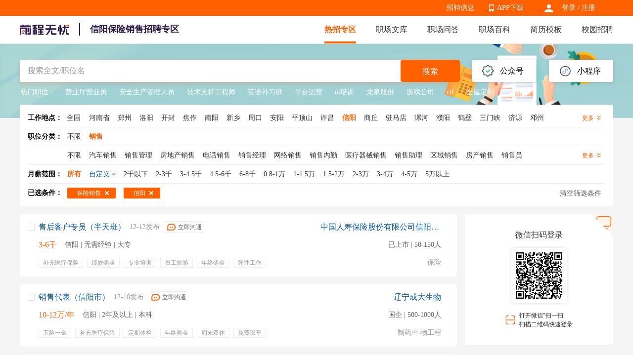

--- FILE ---
content_type: text/html
request_url: https://xiaoshou.51job.com/xinyang/baoxianxs/
body_size: 19488
content:
 <!DOCTYPE html>
<html>
<head>
    <meta http-equiv="X-UA-Compatible" content="IE=edge,chrome=1">
    <link rel="icon" href="https://img04.51jobcdn.com/im/mkt/pc/favicon/favicon_51.ico?20221122" type="image/x-icon"/>
    <!--苹果移动设备图标-->
    <link rel="apple-touch-icon-precomposed" href="//img04.51jobcdn.com/im/m/logo_h5@3x.jpg">
    <meta http-equiv="Content-Type" content="text/html; charset=gbk">
    <title>【信阳保险销售招聘网-信阳保险销售求职招聘信息-找工作】-前程无忧销售招聘网</title>
    <meta name="description" content="信阳保险销售招聘网，登录查看信阳高薪保险销售招聘职位信息，为您提供更多当前有效信阳保险销售人才找工作求职招聘信息，勤投简历，才能好工作快人一步！">
    <meta name="keywords" content="信阳保险销售招聘,信阳保险销售招聘网,信阳保险销售招聘信息,信阳保险销售找工作,信阳保险销售求职,信阳保险销售职位信息,信阳保险销售人才网">
    <meta name="applicable-device" content="pc">
    <meta name="robots" content="all">
    <meta http-equiv="Expires" content="0">
    <meta http-equiv="Cache-Control" content="no-cache">
    <meta http-equiv="Pragma" content="no-cache">
    <meta http-equiv="Cache-Control" content="no-transform">
    <meta http-equiv="Cache-Control" content="no-siteapp">
    <link rel="dns-prefetch" href="//js.51jobcdn.com">
    <link rel="dns-prefetch" href="//img01.51jobcdn.com">
    <link rel="dns-prefetch" href="//img02.51jobcdn.com">
    <link rel="dns-prefetch" href="//img03.51jobcdn.com">
    <link rel="dns-prefetch" href="//img04.51jobcdn.com">
    <link rel="dns-prefetch" href="//img05.51jobcdn.com">
    <link rel="dns-prefetch" href="//img06.51jobcdn.com">
    <link rel="alternate" media="only screen and (max-width:640px)" href="https://mxiaoshou.51job.com/xinyang/baoxianxs/">
    <script language="javascript" src="//js.51jobcdn.com/in/js/2016/jquery.js?20180319"></script>
    <script language="javascript">
    var _tkd = _tkd || []; //点击量统计用
    var lang = [];
    var supporthttps = 1; //浏览器是否支持https
    var currenthttps = (window.location.protocol === 'https:') ? '1' : '0'; //当前是否为https
    var systemtime = 1765637565251;
    var d_system_client_time = systemtime - new Date().getTime();
    var trackConfig = {
        'version': '',
        'guid': 'edde4808539c4ba66e2eb0f224889a62',
        'ip': '52.15.85.247',
        'accountid': '',
        'refpage': '',
        'refdomain': '',
        'domain': 'xiaoshou.51job.com',
        'pageName': 'joblist.php',
        'partner': '',
        'islanding': '0',
        'fromdomain': '51job_web',
        'to': '',
        'createDate': '',
        'identityType': '',
        'sensor_url':'//scdata.51job.com/sa?project=production'
    };
    if (window.localStorage instanceof Object)
    {
            }
    window.cfg = {
        lang:'c',
        domain : {
            my : 'http://my.51job.com',
            login : 'https://login.51job.com',
            search : 'https://search.51job.com',
            www : '//www.51job.com',
            jobs : 'https://jobs.51job.com',
            jianli : 'https://jianli.51job.com',
            company : '//company.51job.com',
            i : '//i.51job.com',
            jc : 'https://jc.51job.com',
            map : 'https://map.51job.com',
            m : 'https://m.51job.com',
            cdn : '//js.51jobcdn.com',
            help : 'https://help.51job.com',
            img : '//img04.51jobcdn.com',
            dj : '//it.51job.com',
            mdj : '//mit.51job.com',
            mq : '//mq.51job.com',
            mmq : '//mmq.51job.com',
            kbc : 'https://blanchard.51job.com',
            mtr : 'https://medu.51job.com',
            tr : 'https://edu.51job.com',
            train : '//tr.51job.com',
            shixi : '//shixi.51job.com',
			mwenku : 'https://mwenku.51job.com',
			mqiuzhixin : 'http://m.qiuzhixin.51job.com',
        }
    };

</script>
<script type="text/javascript" src="//js.51jobcdn.com/in/js/2016/pointtrack.js?20211019"></script>
<script>
    var _hmt = _hmt || [];
    (function() {
        var hm = document.createElement("script");
        hm.src = "https://hm.baidu.com/hm.js?1370a11171bd6f2d9b1fe98951541941";//百度统计代码
        var s = document.getElementsByTagName("script")[0];
        s.parentNode.insertBefore(hm, s);
    })();
</script>

        <link href="//js.51jobcdn.com/in/resource/css/2023/vertical/vertical_list.73a31572.css" rel="stylesheet">
    <!--引用css-->
</head>
<body>
<div class="header">
	<div class="bar">
		<div class="in">
            <div class="uer">
                                    <p class="op e_icon">
                        <a href="https://login.51job.com/login.php?url=https%3A%2F%2Fxiaoshou.51job.com%2Fxinyang%2Fbaoxianxs%2F" rel="external nofollow">登录</a> / <a href="https://login.51job.com/register.php?url=https%3A%2F%2Fxiaoshou.51job.com%2Fxinyang%2Fbaoxianxs%2F" rel="external nofollow">注册</a>
                    </p>
                            </div>
            <div class="appNew">
                <ul>
                    <li>
                        <em class="e_icon"></em><a href="http://app.51job.com/index.html">APP下载</a>
                    </li>
                    <li>
                        <img width="80" height="80" src="//img03.51jobcdn.com/im/2022/logo/pc_topnav_app.png"
                             alt="app download">
                        <p>
                            <a href="http://app.51job.com/index.html">APP下载</a>
                        </p>
                    </li>
                </ul>
            </div>
            <div class="rlk"><a href="https://jobs.51job.com" target="_blank">招聘信息</a><span class="lb">&nbsp;</span></div>
		</div>
	</div>

    <div class="nag" id="topIndex">
        <div class="in">
            <a href="//www.51job.com"><img class="logo" id="logo" width="100" height="40"
                             src="https://img02.51jobcdn.com/im/2022/logo/logo_100x40.png" alt="前程无忧"></a>
            <h1 class="ntitle">信阳保险销售招聘专区</h1>
            <p class="nlink">
                <a class="on" href="https://xiaoshou.51job.com/">热招专区</a>
                <a href="//wenku.51job.com">职场文库</a>
                <a href="//wenku.51job.com/wenda/">职场问答</a>
                <a href="//baike.51job.com">职场百科</a>
                <a href="https://jianli.51job.com">简历模板</a>
                <a href="https://www.yingjiesheng.com">校园招聘</a>
            </p>
        </div>
        <div class="snag">
            <div class="in">
                <p class="nlink">
                                            <a style="" href="https://yunying.51job.com">运营招聘</a>
                                            <a style="" href="https://yihu.51job.com">医护招聘</a>
                                            <a style="" href="https://baoan.51job.com">保安招聘</a>
                                            <a style="" href="https://caiwukuaiji.51job.com">财务会计招聘</a>
                                            <a style="" href="https://shejishi.51job.com">设计师招聘</a>
                                            <a style="" href="https://gongchengshi.51job.com">工程师招聘</a>
                                            <a style="" href="https://xingzheng.51job.com">行政人事招聘</a>
                                            <a style="" href="https://pugong.51job.com">普工工人招聘</a>
                                            <a style="" href="https://xiaoshou.51job.com">销售招聘</a>
                                            <a style="" href="https://jianzhishixi.51job.com">兼职实习招聘</a>
                                            <a style="" href="https://caigou.51job.com">采购招聘</a>
                                            <a style="" href="https://wenyuan.51job.com">文员招聘</a>
                                            <a style="" href="https://fanyi.51job.com">翻译招聘</a>
                                            <a style="margin-left:0px" href="https://fawulvshi.51job.com">法务律师招聘</a>
                                            <a style="" href="https://jinrong.51job.com">金融招聘</a>
                                            <a style="" href="https://jiaoshi.51job.com">教师招聘</a>
                                            <a style="" href="https://kefu.51job.com">客服招聘</a>
                                            <a style="" href="https://kaifa.51job.com">开发技术招聘</a>
                                            <a style="" href="https://shipin.51job.com">视频编导招聘</a>
                                            <a style="" href="https://jiazheng.51job.com">家政招聘</a>
                                            <a style="" href="https://siji.51job.com">司机招聘</a>
                                            <a style="" href="https://wuliucangchu.51job.com">物流仓储招聘</a>
                                            <a style="" href="https://crew.51job.com">船员海员招聘</a>
                                            <a style="" href="https://guoqizp.51job.com">国企央企招聘</a>
                                    </p>
            </div>
        </div>
    </div>
</div>
<div class="j_search">
    <div class="in">
        <div class="j_drainage">
            <div class="e">
                <div class="title">公众号</div>
                <div class="e_in">
                    <img src="//img06.51jobcdn.com/im/2023/jobs/vertical/code_fwh.jpg" width="90" height="90" alt="">
                    <span class="txt">微信服务号</span>
                    <img src="//img04.51jobcdn.com/im/2023/jobs/vertical/code_qz.png" width="90" height="90" alt="">
                    <span class="txt">求职助理</span>
                </div>
            </div>
            <div class="e">
                <div class="title">小程序</div>
                <div class="e_in">
                    <img src="//img02.51jobcdn.com/im/2023/jobs/vertical/code_xcx.jpg" width="90" height="90" alt="">
                    <span class="txt" href="#">微信小程序</span>
                </div>
            </div>
        </div>
        <div class="j_search_in">
    <div class="e_e e_ip">
            <input name="keywordtype" id="keywordtype" type="hidden" value="2" />
            <input type="text" name="keyword" id="kwdselectid" placeholder="搜索全文/职位名" value="" autocomplete="off">
    </div>
    <div class="e_e e_but">
        <button class="p_but" onclick="kwdVsearch($('#kwdselectid').val(),'pc');">搜索</button>
    </div>
</div>        <div class="j_recommend">
            <span class="title">热门职位：</span>
            <p>
                                        <a target="_blank" href="https://jobs.51job.com/hj39001348/" title="营业厅营业员">营业厅营业员</a>
                                                <a target="_blank" href="https://jobs.51job.com/hj58002047/" title="安全生产管理人员">安全生产管理人员</a>
                                                <a target="_blank" href="https://jobs.51job.com/hj18001990/" title="技术支持工程师">技术支持工程师</a>
                                                <a target="_blank" href="https://jobs.51job.com/hj23042557/" title="英语补习班">英语补习班</a>
                                                <a target="_blank" href="https://jobs.51job.com/hj32032135/" title="平台运营">平台运营</a>
                                                <a target="_blank" href="https://jobs.51job.com/hj23042410/" title="ui培训">ui培训</a>
                                                <a target="_blank" href="https://jobs.51job.com/hj09032399/" title="龙泉股份">龙泉股份</a>
                                                <a target="_blank" href="https://jobs.51job.com/hj40002710/" title="游戏公司">游戏公司</a>
                                                <a target="_blank" href="https://jobs.51job.com/hj07252989/" title="cif">cif</a>
                                                <a target="_blank" href="https://jobs.51job.com/hj50002374/" title="全屋定制">全屋定制</a>
                                    </p>
        </div>
    </div>
</div>
<!--搜索参数-->
    <input name="position" id="position" type="hidden" value="保险销售" />
    <input name="positioncode" id="positioncode" type="hidden" value="baoxianxs" />
    <input name="sfposition" id="sfposition" type="hidden" value="销售" />
    <input name="jobarea" id="jobarea" type="hidden" value="171200" />
    <input name="jobareapy" id="jobareapy" type="hidden" value="xinyang" />
    <input name="jobareasrc" id="jobareasrc" type="hidden" value="信阳" />
    <input name="pagenum" id="pagenum" type="hidden" value="1" />
    <input name="salary" id="salary" type="hidden" value="" />
    <input name="companyType" id="companyType" type="hidden" value="" />
    <input name="urlposition" id="urlposition" type="hidden" value="xiaoshou" />
    <input name="urlpositionsrc" id="urlpositionsrc" type="hidden" value="销售" />
    <input name="requestId" id="requestId" type="hidden" value="f2d22f01b885bdb94a0ae667cebe9038" />
<!-- filter box -->
<div class="j_filter">
    <div class="fbox">
        <div class="f fall">
            <div class="label">工作地点：<a class="c_black" href="https://xiaoshou.51job.com/baoxianxs/">全国</a></div>
            <div class="clist">
                                <a class="ch " href="https://xiaoshou.51job.com/henansheng/baoxianxs/"><span>河南省</span></a>
                                <a class="ch " href="https://xiaoshou.51job.com/zhengzhou/baoxianxs/"><span>郑州</span></a>
                                <a class="ch " href="https://xiaoshou.51job.com/luoyang/baoxianxs/"><span>洛阳</span></a>
                                <a class="ch " href="https://xiaoshou.51job.com/kaifeng/baoxianxs/"><span>开封</span></a>
                                <a class="ch " href="https://xiaoshou.51job.com/jiaozuo/baoxianxs/"><span>焦作</span></a>
                                <a class="ch " href="https://xiaoshou.51job.com/nanyang/baoxianxs/"><span>南阳</span></a>
                                <a class="ch " href="https://xiaoshou.51job.com/xinxiang/baoxianxs/"><span>新乡</span></a>
                                <a class="ch " href="https://xiaoshou.51job.com/zhoukou/baoxianxs/"><span>周口</span></a>
                                <a class="ch " href="https://xiaoshou.51job.com/anyang/baoxianxs/"><span>安阳</span></a>
                                <a class="ch " href="https://xiaoshou.51job.com/pingdingshan/baoxianxs/"><span>平顶山</span></a>
                                <a class="ch " href="https://xiaoshou.51job.com/xuchang/baoxianxs/"><span>许昌</span></a>
                                <a class="ch on" href="https://xiaoshou.51job.com/xinyang/baoxianxs/"><span>信阳</span></a>
                                <a class="ch " href="https://xiaoshou.51job.com/shangqiu/baoxianxs/"><span>商丘</span></a>
                                <a class="ch " href="https://xiaoshou.51job.com/zhumadian/baoxianxs/"><span>驻马店</span></a>
                                <a class="ch " href="https://xiaoshou.51job.com/luohe/baoxianxs/"><span>漯河</span></a>
                                <a class="ch " href="https://xiaoshou.51job.com/puyang/baoxianxs/"><span>濮阳</span></a>
                                <a class="ch " href="https://xiaoshou.51job.com/hebi/baoxianxs/"><span>鹤壁</span></a>
                                <a class="ch " href="https://xiaoshou.51job.com/sanmenxia/baoxianxs/"><span>三门峡</span></a>
                                <a class="ch " href="https://xiaoshou.51job.com/jiyuan/baoxianxs/"><span>济源</span></a>
                                <a class="ch " href="https://xiaoshou.51job.com/dengzhou/baoxianxs/"><span>邓州</span></a>
                            </div>
            <div class="mt">更多 <i></i></div>
        </div>
    </div>
    <div class="fbox">
        <div class="f">
            <div class="label">职位分类：</div>
            <ul class="clist">
                <a class="ch " id="nolimitBclass"  href="https://xiaoshou.51job.com/xinyang/" ><span>不限</span><i class="e_icons"></i></a>
                                <a class="ch on" href="https://xiaoshou.51job.com/xinyang/xiaoshou/" ><span id="first_0">销售</span><i class="e_icons"></i></a>
                            </ul>
<!--            <div class="mt">更多 <i></i></div>-->
        </div>
                <div class="f">
            <ul class="clist">
                <a class="ch " id="nolimitSclass" href="https://xiaoshou.51job.com/xinyang/xiaoshou/" ><span>不限</span><i class="e_icons"></i></a>
                                    <a class="ch " href="https://xiaoshou.51job.com/xinyang/qichexs/" ><span>汽车销售</span><i class="e_icons"></i></a>
                                    <a class="ch " href="https://xiaoshou.51job.com/xinyang/xsgl/" ><span>销售管理</span><i class="e_icons"></i></a>
                                    <a class="ch " href="https://xiaoshou.51job.com/xinyang/fangdichanxs/" ><span>房地产销售</span><i class="e_icons"></i></a>
                                    <a class="ch " href="https://xiaoshou.51job.com/xinyang/dianhuaxs/" ><span>电话销售</span><i class="e_icons"></i></a>
                                    <a class="ch " href="https://xiaoshou.51job.com/xinyang/xsjingli/" ><span>销售经理</span><i class="e_icons"></i></a>
                                    <a class="ch " href="https://xiaoshou.51job.com/xinyang/wangluoxs/" ><span>网络销售</span><i class="e_icons"></i></a>
                                    <a class="ch " href="https://xiaoshou.51job.com/xinyang/xsneiqin/" ><span>销售内勤</span><i class="e_icons"></i></a>
                                    <a class="ch " href="https://xiaoshou.51job.com/xinyang/yiliaoqixiexs/" ><span>医疗器械销售</span><i class="e_icons"></i></a>
                                    <a class="ch " href="https://xiaoshou.51job.com/xinyang/xszhuli/" ><span>销售助理</span><i class="e_icons"></i></a>
                                    <a class="ch " href="https://xiaoshou.51job.com/xinyang/quyuxs/" ><span>区域销售</span><i class="e_icons"></i></a>
                                    <a class="ch " href="https://xiaoshou.51job.com/xinyang/fangchanxs/" ><span>房产销售</span><i class="e_icons"></i></a>
                                    <a class="ch " href="https://xiaoshou.51job.com/xinyang/xsyuan/" ><span>销售员</span><i class="e_icons"></i></a>
                                    <a class="ch " href="https://xiaoshou.51job.com/xinyang/xszongjian/" ><span>销售总监</span><i class="e_icons"></i></a>
                                    <a class="ch " href="https://xiaoshou.51job.com/xinyang/xsgcs/" ><span>销售工程师</span><i class="e_icons"></i></a>
                                    <a class="ch " href="https://xiaoshou.51job.com/xinyang/yiyaoxs/" ><span>医药销售</span><i class="e_icons"></i></a>
                                    <a class="ch " href="https://xiaoshou.51job.com/xinyang/dakehuxs/" ><span>大客户销售</span><i class="e_icons"></i></a>
                                    <a class="ch " href="https://xiaoshou.51job.com/xinyang/xsguwen/" ><span>销售顾问</span><i class="e_icons"></i></a>
                                    <a class="ch " href="https://xiaoshou.51job.com/xinyang/ruanjianxs/" ><span>软件销售</span><i class="e_icons"></i></a>
                                    <a class="ch " href="https://xiaoshou.51job.com/xinyang/xsdaibiao/" ><span>销售代表</span><i class="e_icons"></i></a>
                                    <a class="ch " href="https://xiaoshou.51job.com/xinyang/hulianwangxs/" ><span>互联网销售</span><i class="e_icons"></i></a>
                                    <a class="ch " href="https://xiaoshou.51job.com/xinyang/jiudianxs/" ><span>酒店销售</span><i class="e_icons"></i></a>
                                    <a class="ch " href="https://xiaoshou.51job.com/xinyang/gangcaixs/" ><span>钢材销售</span><i class="e_icons"></i></a>
                                    <a class="ch " href="https://xiaoshou.51job.com/xinyang/xinyongkaxs/" ><span>信用卡销售</span><i class="e_icons"></i></a>
                                    <a class="ch " href="https://xiaoshou.51job.com/xinyang/jinrongxs/" ><span>金融销售</span><i class="e_icons"></i></a>
                                    <a class="ch " href="https://xiaoshou.51job.com/xinyang/xsrenyuan/" ><span>销售人员</span><i class="e_icons"></i></a>
                                    <a class="ch " href="https://xiaoshou.51job.com/xinyang/jiushuixs/" ><span>酒水销售</span><i class="e_icons"></i></a>
                                    <a class="ch " href="https://xiaoshou.51job.com/xinyang/xszhuanyuan/" ><span>销售专员</span><i class="e_icons"></i></a>
                                    <a class="ch on" href="https://xiaoshou.51job.com/xinyang/baoxianxs/" ><span>保险销售</span><i class="e_icons"></i></a>
                                    <a class="ch " href="https://xiaoshou.51job.com/xinyang/xszhuguan/" ><span>销售主管</span><i class="e_icons"></i></a>
                                    <a class="ch " href="https://xiaoshou.51job.com/xinyang/fuzhuangxs/" ><span>服装销售</span><i class="e_icons"></i></a>
                                    <a class="ch " href="https://xiaoshou.51job.com/xinyang/waimaoxs/" ><span>外贸销售</span><i class="e_icons"></i></a>
                                    <a class="ch " href="https://xiaoshou.51job.com/xinyang/baijiuxs/" ><span>白酒销售</span><i class="e_icons"></i></a>
                                    <a class="ch " href="https://xiaoshou.51job.com/xinyang/daikuanxs/" ><span>贷款销售</span><i class="e_icons"></i></a>
                                    <a class="ch " href="https://xiaoshou.51job.com/xinyang/shipinxs/" ><span>食品销售</span><i class="e_icons"></i></a>
                                    <a class="ch " href="https://xiaoshou.51job.com/xinyang/yiyaoxsdaibiao/" ><span>医药销售代表</span><i class="e_icons"></i></a>
                                    <a class="ch " href="https://xiaoshou.51job.com/xinyang/qudaoxs/" ><span>渠道销售</span><i class="e_icons"></i></a>
                                    <a class="ch " href="https://xiaoshou.51job.com/xinyang/xinpianxs/" ><span>芯片销售</span><i class="e_icons"></i></a>
                                    <a class="ch " href="https://xiaoshou.51job.com/xinyang/jiancaixs/" ><span>建材销售</span><i class="e_icons"></i></a>
                                    <a class="ch " href="https://xiaoshou.51job.com/xinyang/xszhichi/" ><span>销售支持</span><i class="e_icons"></i></a>
                                    <a class="ch " href="https://xiaoshou.51job.com/xinyang/guanggaoxs/" ><span>广告销售</span><i class="e_icons"></i></a>
                                    <a class="ch " href="https://xiaoshou.51job.com/xinyang/xinnengyuanqichexs/" ><span>新能源汽车销售</span><i class="e_icons"></i></a>
                                    <a class="ch " href="https://xiaoshou.51job.com/xinyang/qichexsguwen/" ><span>汽车销售顾问</span><i class="e_icons"></i></a>
                                    <a class="ch " href="https://xiaoshou.51job.com/xinyang/yiliaoxs/" ><span>医疗销售</span><i class="e_icons"></i></a>
                                    <a class="ch " href="https://xiaoshou.51job.com/xinyang/zhubaoxs/" ><span>珠宝销售</span><i class="e_icons"></i></a>
                                    <a class="ch " href="https://xiaoshou.51job.com/xinyang/yimeixs/" ><span>医美销售</span><i class="e_icons"></i></a>
                                    <a class="ch " href="https://xiaoshou.51job.com/xinyang/shechipinxs/" ><span>奢侈品销售</span><i class="e_icons"></i></a>
                                    <a class="ch " href="https://xiaoshou.51job.com/xinyang/huazhuangpinxs/" ><span>化妆品销售</span><i class="e_icons"></i></a>
                                    <a class="ch " href="https://xiaoshou.51job.com/xinyang/zhishichanquanxs/" ><span>知识产权销售</span><i class="e_icons"></i></a>
                                    <a class="ch " href="https://xiaoshou.51job.com/xinyang/haiwaixs/" ><span>海外销售</span><i class="e_icons"></i></a>
                                    <a class="ch " href="https://xiaoshou.51job.com/xinyang/meitanxs/" ><span>煤炭销售</span><i class="e_icons"></i></a>
                                    <a class="ch " href="https://xiaoshou.51job.com/xinyang/wuliuxs/" ><span>物流销售</span><i class="e_icons"></i></a>
                                    <a class="ch " href="https://xiaoshou.51job.com/xinyang/nongyaoxs/" ><span>农药销售</span><i class="e_icons"></i></a>
                            </ul>
            <div class="mt">更多 <i></i></div>
        </div>
            </div>
    <div class="fbox">
        <div class="f">
            <div class="label">月薪范围：</div>
                <ul class="clist searchSalary">
                <li class="ch on" id="allsalary"><span>所有</span><i class="e_icons"></i></li>
                <li class="ch zdy"><span>自定义</span><i class="e_icons"></i></li>
                                <li class="ch" data-position='保险销售' data-jobarea='171200' data-salarycode='01' data-salary='2千以下'  data-pagesize='20' data-pageno='1'><span>2千以下</span><i class="e_icons"></i></li>
                                <li class="ch" data-position='保险销售' data-jobarea='171200' data-salarycode='02' data-salary='2-3千'  data-pagesize='20' data-pageno='1'><span>2-3千</span><i class="e_icons"></i></li>
                                <li class="ch" data-position='保险销售' data-jobarea='171200' data-salarycode='03' data-salary='3-4.5千'  data-pagesize='20' data-pageno='1'><span>3-4.5千</span><i class="e_icons"></i></li>
                                <li class="ch" data-position='保险销售' data-jobarea='171200' data-salarycode='04' data-salary='4.5-6千'  data-pagesize='20' data-pageno='1'><span>4.5-6千</span><i class="e_icons"></i></li>
                                <li class="ch" data-position='保险销售' data-jobarea='171200' data-salarycode='05' data-salary='6-8千'  data-pagesize='20' data-pageno='1'><span>6-8千</span><i class="e_icons"></i></li>
                                <li class="ch" data-position='保险销售' data-jobarea='171200' data-salarycode='06' data-salary='0.8-1万'  data-pagesize='20' data-pageno='1'><span>0.8-1万</span><i class="e_icons"></i></li>
                                <li class="ch" data-position='保险销售' data-jobarea='171200' data-salarycode='07' data-salary='1-1.5万'  data-pagesize='20' data-pageno='1'><span>1-1.5万</span><i class="e_icons"></i></li>
                                <li class="ch" data-position='保险销售' data-jobarea='171200' data-salarycode='08' data-salary='1.5-2万'  data-pagesize='20' data-pageno='1'><span>1.5-2万</span><i class="e_icons"></i></li>
                                <li class="ch" data-position='保险销售' data-jobarea='171200' data-salarycode='09' data-salary='2-3万'  data-pagesize='20' data-pageno='1'><span>2-3万</span><i class="e_icons"></i></li>
                                <li class="ch" data-position='保险销售' data-jobarea='171200' data-salarycode='10' data-salary='3-4万'  data-pagesize='20' data-pageno='1'><span>3-4万</span><i class="e_icons"></i></li>
                                <li class="ch" data-position='保险销售' data-jobarea='171200' data-salarycode='11' data-salary='4-5万'  data-pagesize='20' data-pageno='1'><span>4-5万</span><i class="e_icons"></i></li>
                                <li class="ch" data-position='保险销售' data-jobarea='171200' data-salarycode='12' data-salary='5万以上'  data-pagesize='20' data-pageno='1'><span>5万以上</span><i class="e_icons"></i></li>
                            </ul>
            <div class="range">
                <div class="rg">
                    <span>￥</span><input type="text" id="lowerSalary" name="lowerSalary" value="" maxlength="8">
                </div>
                <span class="heng">-</span>
                <div class="rg">
                    <span>￥</span><input type="text" id="upperSalary" name="upperSalary" value="" maxlength="8">
                </div>
                <span class="p_but" onclick="searchCustom()">确定</span>
                <span class="p_but gray">取消</span>
            </div>
            <p class="error error_sal" style="display:none">最高月薪不得低于最低月薪</p>
        </div>
    </div>
    <div class="fbox">
        <div class="f all">
            <div class="label">已选条件：</div>
            <ul class="clist" id="selectlist">
            </ul>
            <div class="clearAll" onclick="clearAll('xiaoshou')">清空筛选条件</div>
        </div>
    </div>
</div>    <div class="j_result">
        <div class="in">
            <div class="leftbox">

                <div class="j_joblist">
                                            <div class="e" name="check_div">
                            <div event-type="27" track-type="jobsButtonClick" class="e_icons ick"onclick="JobBoxChooseOne(this)"></div>
                            <a class="el" target="_blank" href="https://jobs.51job.com/xinyang/169775609.html?s=czzpzqlb_&amp;t=0">
                                <div class="t">
                                    <span class="jname at">售后客户专员（半天班）</span>
                                    <span class="time">12-12发布</span>
                                                                                                                <div class="gtbox">
                                            <span class="but" data-id="169775609" data-hrUid="21611300">立即沟通</span>
                                        </div>
                                                                    </div>
                                <p class="info">
                                    <span class="sal at">3-6千</span>
                                    <span class="d at">信阳 | 无需经验 | 大专</span>
                                </p>
                                <p class="tags on">
                                <span>
                                    <i>补充医疗保险</i><i>绩效奖金</i><i>专业培训</i><i>员工旅游</i><i>年终奖金</i><i>弹性工作</i><i>客服人员</i><i>售后服务</i>                                </span>
                                </p>
                            </a>
                            <div class="er">
                                <a target="_blank" href="https://jobs.51job.com/xinyang/coAmVSNgVmAjUDYw1sAmAEPg.html"
                                   class="cname at">中国人寿保险股份有限公司信阳分公司西关营销服务部</a>
                                <p class="dc at">已上市 | 50-150人</p>
                                <p class="int at">保险</p>
                                <button event-type="99" track-type="jobsButtonClick" trace-name="申请职位-职位下" class="p_but"
                                        id="operate_169775609"
                                        onclick="delivery('hidJobID169775609', '1', '//保险销售.51job.com', 'c', 'https://保险销售.51job.com', 'czzpzq|czzw|czlb', 'czzpzq|czzw|czlb', '\/\/img04.51jobcdn.com', function(){deliveryCallback('169775609')});">申请职位</button>
                                <input type="hidden" name="hidJobID169775609" id="hidJobID169775609" value="169775609" jt="2">
                            </div>
                        </div>
                        <input class="checkbox" type="checkbox" name="delivery_jobid" value="169775609" style="display:none" jt="2" >
                                            <div class="e" name="check_div">
                            <div event-type="27" track-type="jobsButtonClick" class="e_icons ick"onclick="JobBoxChooseOne(this)"></div>
                            <a class="el" target="_blank" href="https://jobs.51job.com/xinyang/141964967.html?s=czzpzqlb_&amp;t=0">
                                <div class="t">
                                    <span class="jname at">销售代表（信阳市）</span>
                                    <span class="time">12-10发布</span>
                                                                                                                <div class="gtbox">
                                            <span class="but" data-id="141964967" data-hrUid="18410204">立即沟通</span>
                                        </div>
                                                                    </div>
                                <p class="info">
                                    <span class="sal at">10-12万/年</span>
                                    <span class="d at">信阳 | 2年及以上 | 本科</span>
                                </p>
                                <p class="tags on">
                                <span>
                                    <i>五险一金</i><i>补充医疗保险</i><i>定期体检</i><i>年终奖金</i><i>周末双休</i><i>免费班车</i><i>带薪年假</i><i>节日福利</i><i>绩效奖金</i><i>加班补贴</i><i>疫苗</i>                                </span>
                                </p>
                            </a>
                            <div class="er">
                                <a target="_blank" href="https://jobs.51job.com/xinyang/co447931.html"
                                   class="cname at">辽宁成大生物</a>
                                <p class="dc at">国企 | 500-1000人</p>
                                <p class="int at">制药/生物工程</p>
                                <button event-type="99" track-type="jobsButtonClick" trace-name="申请职位-职位下" class="p_but"
                                        id="operate_141964967"
                                        onclick="delivery('hidJobID141964967', '1', '//保险销售.51job.com', 'c', 'https://保险销售.51job.com', 'czzpzq|czzw|czlb', 'czzpzq|czzw|czlb', '\/\/img04.51jobcdn.com', function(){deliveryCallback('141964967')});">申请职位</button>
                                <input type="hidden" name="hidJobID141964967" id="hidJobID141964967" value="141964967" jt="2">
                            </div>
                        </div>
                        <input class="checkbox" type="checkbox" name="delivery_jobid" value="141964967" style="display:none" jt="2" >
                                            <div class="e" name="check_div">
                            <div event-type="27" track-type="jobsButtonClick" class="e_icons ick"onclick="JobBoxChooseOne(this)"></div>
                            <a class="el" target="_blank" href="https://jobs.51job.com/xinyang/167501381.html?s=czzpzqlb_&amp;t=0">
                                <div class="t">
                                    <span class="jname at">学术信息员/医院代表（信阳罗山）</span>
                                    <span class="time">12-03发布</span>
                                                                                                                <div class="gtbox">
                                            <span class="but" data-id="167501381" data-hrUid="135726">立即沟通</span>
                                        </div>
                                                                    </div>
                                <p class="info">
                                    <span class="sal at">6千-1.2万</span>
                                    <span class="d at">信阳 | 无需经验 | 本科</span>
                                </p>
                                <p class="tags on">
                                <span>
                                    <i>中成药</i><i>五险一金</i><i>定期体检</i><i>交通补贴</i><i>通讯补贴</i><i>员工旅游</i><i>弹性工作</i><i>补充医疗保险</i>                                </span>
                                </p>
                            </a>
                            <div class="er">
                                <a target="_blank" href="https://jobs.51job.com/xinyang/co147629.html"
                                   class="cname at">上海和黄药业</a>
                                <p class="dc at">合资 | 1000-5000人</p>
                                <p class="int at">制药/生物工程</p>
                                <button event-type="99" track-type="jobsButtonClick" trace-name="申请职位-职位下" class="p_but"
                                        id="operate_167501381"
                                        onclick="delivery('hidJobID167501381', '1', '//保险销售.51job.com', 'c', 'https://保险销售.51job.com', 'czzpzq|czzw|czlb', 'czzpzq|czzw|czlb', '\/\/img04.51jobcdn.com', function(){deliveryCallback('167501381')});">申请职位</button>
                                <input type="hidden" name="hidJobID167501381" id="hidJobID167501381" value="167501381" jt="2">
                            </div>
                        </div>
                        <input class="checkbox" type="checkbox" name="delivery_jobid" value="167501381" style="display:none" jt="2" >
                                            <div class="e" name="check_div">
                            <div event-type="27" track-type="jobsButtonClick" class="e_icons ick"onclick="JobBoxChooseOne(this)"></div>
                            <a class="el" target="_blank" href="https://jobs.51job.com/xinyang/169572798.html?s=czzpzqlb_&amp;t=0">
                                <div class="t">
                                    <span class="jname at">医药耗材开发经理</span>
                                    <span class="time">12-01发布</span>
                                                                                                                <div class="gtbox">
                                            <span class="but" data-id="169572798" data-hrUid="21590571">立即沟通</span>
                                        </div>
                                                                    </div>
                                <p class="info">
                                    <span class="sal at">8千-1.2万</span>
                                    <span class="d at">信阳 | 2年及以上 | 大专</span>
                                </p>
                                <p class="tags on">
                                <span>
                                    <i>药学</i><i>采购</i><i>医学</i><i>市场营销</i><i>推广</i><i>医院开发</i><i>市场分析</i><i>产品推广</i><i>市场开发</i><i>妇科</i><i>绩效奖金</i><i>年终奖金</i><i>补充医疗保险</i><i>五险</i><i>员工旅游</i><i>交通补贴</i><i>通讯补贴</i><i>专业培训</i>                                </span>
                                </p>
                            </a>
                            <div class="er">
                                <a target="_blank" href="https://jobs.51job.com/xinyang/co6188114.html"
                                   class="cname at">河南红跃医药科技</a>
                                <p class="dc at">民营 | 50-150人</p>
                                <p class="int at">制药/生物工程</p>
                                <button event-type="99" track-type="jobsButtonClick" trace-name="申请职位-职位下" class="p_but"
                                        id="operate_169572798"
                                        onclick="delivery('hidJobID169572798', '1', '//保险销售.51job.com', 'c', 'https://保险销售.51job.com', 'czzpzq|czzw|czlb', 'czzpzq|czzw|czlb', '\/\/img04.51jobcdn.com', function(){deliveryCallback('169572798')});">申请职位</button>
                                <input type="hidden" name="hidJobID169572798" id="hidJobID169572798" value="169572798" jt="2">
                            </div>
                        </div>
                        <input class="checkbox" type="checkbox" name="delivery_jobid" value="169572798" style="display:none" jt="2" >
                                            <div class="e" name="check_div">
                            <div event-type="27" track-type="jobsButtonClick" class="e_icons ick"onclick="JobBoxChooseOne(this)"></div>
                            <a class="el" target="_blank" href="https://jobs.51job.com/xinyang-pqq/169304230.html?s=czzpzqlb_&amp;t=0">
                                <div class="t">
                                    <span class="jname at">信阳+五险一金+办公室续费专员</span>
                                    <span class="time">12-12发布</span>
                                                                                                                <div class="gtbox">
                                            <span class="but" data-id="169304230" data-hrUid="20297255">立即沟通</span>
                                        </div>
                                                                    </div>
                                <p class="info">
                                    <span class="sal at">8千-1.3万·13薪</span>
                                    <span class="d at">信阳·平桥区 | 无需经验 | 中技/中专</span>
                                </p>
                                <p class="tags on">
                                <span>
                                    <i>五险一金</i><i>带薪培训</i><i>坐班</i><i>缴纳五险</i><i>周末双休</i><i>节日福利</i><i>年终奖</i><i>保险</i><i>岗位津贴</i><i>节假日</i><i>高薪</i><i>法定节假</i><i>假日福利</i><i>绩效提成</i><i>全勤</i><i>车险续费</i><i>支付费用</i>                                </span>
                                </p>
                            </a>
                            <div class="er">
                                <a target="_blank" href="https://jobs.51job.com/xinyang-pqq/coCGZUOV44ATpUNgdlUDw.html"
                                   class="cname at">中国太平洋财产保险股份有限公司保定中心支</a>
                                <p class="dc at">国企</p>
                                <p class="int at">保险</p>
                                <button event-type="99" track-type="jobsButtonClick" trace-name="申请职位-职位下" class="p_but"
                                        id="operate_169304230"
                                        onclick="delivery('hidJobID169304230', '1', '//保险销售.51job.com', 'c', 'https://保险销售.51job.com', 'czzpzq|czzw|czlb', 'czzpzq|czzw|czlb', '\/\/img04.51jobcdn.com', function(){deliveryCallback('169304230')});">申请职位</button>
                                <input type="hidden" name="hidJobID169304230" id="hidJobID169304230" value="169304230" jt="2">
                            </div>
                        </div>
                        <input class="checkbox" type="checkbox" name="delivery_jobid" value="169304230" style="display:none" jt="2" >
                                            <div class="e" name="check_div">
                            <div event-type="27" track-type="jobsButtonClick" class="e_icons ick"onclick="JobBoxChooseOne(this)"></div>
                            <a class="el" target="_blank" href="https://jobs.51job.com/xinyang-gsx/167720705.html?s=czzpzqlb_&amp;t=0">
                                <div class="t">
                                    <span class="jname at">固始必胜客餐厅领班（六险一金）</span>
                                    <span class="time">12-05发布</span>
                                                                                                                <div class="gtbox">
                                            <span class="but" data-id="167720705" data-hrUid="20286224">立即沟通</span>
                                        </div>
                                                                    </div>
                                <p class="info">
                                    <span class="sal at">3-4千</span>
                                    <span class="d at">信阳·固始县 | 无需经验 | 大专</span>
                                </p>
                                <p class="tags on">
                                <span>
                                    <i>人员管理</i><i>成本管控</i><i>公关</i><i>订货排班</i><i>租房</i><i>课程规划</i><i>买房</i><i>现场营运</i><i>品牌打造</i><i>公司战略</i><i>绩效奖金</i><i>补充医疗保险</i><i>弹性工作</i><i>定期体检</i><i>五险一金</i><i>专业培训</i>                                </span>
                                </p>
                            </a>
                            <div class="er">
                                <a target="_blank" href="https://jobs.51job.com/xinyang-gsx/co5355883.html"
                                   class="cname at">郑州肯德基</a>
                                <p class="dc at">外资（欧美） | 10000人以上</p>
                                <p class="int at">餐饮业</p>
                                <button event-type="99" track-type="jobsButtonClick" trace-name="申请职位-职位下" class="p_but"
                                        id="operate_167720705"
                                        onclick="delivery('hidJobID167720705', '1', '//保险销售.51job.com', 'c', 'https://保险销售.51job.com', 'czzpzq|czzw|czlb', 'czzpzq|czzw|czlb', '\/\/img04.51jobcdn.com', function(){deliveryCallback('167720705')});">申请职位</button>
                                <input type="hidden" name="hidJobID167720705" id="hidJobID167720705" value="167720705" jt="2">
                            </div>
                        </div>
                        <input class="checkbox" type="checkbox" name="delivery_jobid" value="167720705" style="display:none" jt="2" >
                                            <div class="e" name="check_div">
                            <div event-type="27" track-type="jobsButtonClick" class="e_icons ick"onclick="JobBoxChooseOne(this)"></div>
                            <a class="el" target="_blank" href="https://jobs.51job.com/xinyang/169212049.html?s=czzpzqlb_&amp;t=0">
                                <div class="t">
                                    <span class="jname at">火热岗位招聘中健康财富管理师</span>
                                    <span class="time">12-13发布</span>
                                                                                                                <div class="gtbox">
                                            <span class="but" data-id="169212049" data-hrUid="21549759">立即沟通</span>
                                        </div>
                                                                    </div>
                                <p class="info">
                                    <span class="sal at">3-5千</span>
                                    <span class="d at">信阳 | 1年 | 大专</span>
                                </p>
                                <p class="tags on">
                                <span>
                                    <i>金融</i><i>咨询</i><i>市场推广</i><i>保险</i><i>维护客户关系</i><i>医疗</i><i>养老规划</i><i>健康保险</i><i>拓展客户资源</i><i>五险一金</i><i>补充医疗保险</i><i>补充公积金</i><i>员工旅游</i><i>绩效奖金</i><i>年终奖金</i><i>弹性工作</i><i>专业培训</i>                                </span>
                                </p>
                            </a>
                            <div class="er">
                                <a target="_blank" href="https://jobs.51job.com/xinyang/coCW5TN1AzBT4BYFY9B2BWaw.html"
                                   class="cname at">信阳金律法策法律咨询</a>
                                <p class="dc at">民营 | 少于50人</p>
                                <p class="int at">专业服务(咨询、人力资源、财会)</p>
                                <button event-type="99" track-type="jobsButtonClick" trace-name="申请职位-职位下" class="p_but"
                                        id="operate_169212049"
                                        onclick="delivery('hidJobID169212049', '1', '//保险销售.51job.com', 'c', 'https://保险销售.51job.com', 'czzpzq|czzw|czlb', 'czzpzq|czzw|czlb', '\/\/img04.51jobcdn.com', function(){deliveryCallback('169212049')});">申请职位</button>
                                <input type="hidden" name="hidJobID169212049" id="hidJobID169212049" value="169212049" jt="2">
                            </div>
                        </div>
                        <input class="checkbox" type="checkbox" name="delivery_jobid" value="169212049" style="display:none" jt="2" >
                                            <div class="e" name="check_div">
                            <div event-type="27" track-type="jobsButtonClick" class="e_icons ick"onclick="JobBoxChooseOne(this)"></div>
                            <a class="el" target="_blank" href="https://jobs.51job.com/xinyang/165168069.html?s=czzpzqlb_&amp;t=0">
                                <div class="t">
                                    <span class="jname at">销售担当（河南信阳）居家办公</span>
                                    <span class="time">12-11发布</span>
                                                                                                                <div class="gtbox">
                                            <span class="but" data-id="165168069" data-hrUid="18014926">立即沟通</span>
                                        </div>
                                                                    </div>
                                <p class="info">
                                    <span class="sal at">6-7千</span>
                                    <span class="d at">信阳 | 1年及以上 | 大专</span>
                                </p>
                                <p class="tags on">
                                <span>
                                    <i>销售</i><i>贸易</i><i>英语四级</i><i>工会福利</i><i>交通补贴</i><i>餐补</i><i>商业保险</i><i>旅游</i><i>定期体检</i><i>居家办公</i><i>年终奖</i><i>带薪年假</i><i>津贴</i><i>年假</i><i>补贴</i><i>公司福利</i><i>医疗保险</i><i>500强</i>                                </span>
                                </p>
                            </a>
                            <div class="er">
                                <a target="_blank" href="https://jobs.51job.com/xinyang/coUjJQPARgDzMHY1M1UzM.html"
                                   class="cname at">万宝盛华企业管理咨询（上海）有限公司浦东</a>
                                <p class="dc at">民营</p>
                                <p class="int at">中介服务</p>
                                <button event-type="99" track-type="jobsButtonClick" trace-name="申请职位-职位下" class="p_but"
                                        id="operate_165168069"
                                        onclick="delivery('hidJobID165168069', '1', '//保险销售.51job.com', 'c', 'https://保险销售.51job.com', 'czzpzq|czzw|czlb', 'czzpzq|czzw|czlb', '\/\/img04.51jobcdn.com', function(){deliveryCallback('165168069')});">申请职位</button>
                                <input type="hidden" name="hidJobID165168069" id="hidJobID165168069" value="165168069" jt="2">
                            </div>
                        </div>
                        <input class="checkbox" type="checkbox" name="delivery_jobid" value="165168069" style="display:none" jt="2" >
                                            <div class="e" name="check_div">
                            <div event-type="27" track-type="jobsButtonClick" class="e_icons ick"onclick="JobBoxChooseOne(this)"></div>
                            <a class="el" target="_blank" href="https://jobs.51job.com/xinyang-pqq/169304253.html?s=czzpzqlb_&amp;t=0">
                                <div class="t">
                                    <span class="jname at">五险一金+办公室客服+不外出</span>
                                    <span class="time">12-12发布</span>
                                                                                                                <div class="gtbox">
                                            <span class="but" data-id="169304253" data-hrUid="20297255">立即沟通</span>
                                        </div>
                                                                    </div>
                                <p class="info">
                                    <span class="sal at">8千-1.3万·13薪</span>
                                    <span class="d at">信阳·平桥区 | 无需经验 | 中技/中专</span>
                                </p>
                                <p class="tags on">
                                <span>
                                    <i>年终奖</i><i>节日福利</i><i>周末双休</i><i>缴纳五险</i><i>带薪培训</i><i>五险一金</i><i>坐班</i><i>补充医疗保险</i><i>绩效提成</i><i>岗位津贴</i><i>高薪</i><i>假日福利</i><i>法定节假</i><i>全勤</i><i>节假日</i>                                </span>
                                </p>
                            </a>
                            <div class="er">
                                <a target="_blank" href="https://jobs.51job.com/xinyang-pqq/coCGZUOV44ATpUNgdlUDw.html"
                                   class="cname at">中国太平洋财产保险股份有限公司保定中心支</a>
                                <p class="dc at">国企</p>
                                <p class="int at">保险</p>
                                <button event-type="99" track-type="jobsButtonClick" trace-name="申请职位-职位下" class="p_but"
                                        id="operate_169304253"
                                        onclick="delivery('hidJobID169304253', '1', '//保险销售.51job.com', 'c', 'https://保险销售.51job.com', 'czzpzq|czzw|czlb', 'czzpzq|czzw|czlb', '\/\/img04.51jobcdn.com', function(){deliveryCallback('169304253')});">申请职位</button>
                                <input type="hidden" name="hidJobID169304253" id="hidJobID169304253" value="169304253" jt="2">
                            </div>
                        </div>
                        <input class="checkbox" type="checkbox" name="delivery_jobid" value="169304253" style="display:none" jt="2" >
                                            <div class="e" name="check_div">
                            <div event-type="27" track-type="jobsButtonClick" class="e_icons ick"onclick="JobBoxChooseOne(this)"></div>
                            <a class="el" target="_blank" href="https://jobs.51job.com/xinyang/168589709.html?s=czzpzqlb_&amp;t=0">
                                <div class="t">
                                    <span class="jname at">区域经理（河南一区）</span>
                                    <span class="time">10-13发布</span>
                                                                                                                <div class="gtbox">
                                            <span class="but" data-id="168589709" data-hrUid="18181457">立即沟通</span>
                                        </div>
                                                                    </div>
                                <p class="info">
                                    <span class="sal at">8千-1万·15薪</span>
                                    <span class="d at">信阳 | 2年及以上 | 大专</span>
                                </p>
                                <p class="tags on">
                                <span>
                                    <i>销售</i><i>售后服务</i><i>食品</i><i>快消品</i><i>客户关系</i><i>拜访客户</i><i>拓展市场</i><i>区域销售</i><i>维护客情关系</i><i>市场敏锐度</i><i>绩效奖金</i><i>专业培训</i><i>社会保险</i>                                </span>
                                </p>
                            </a>
                            <div class="er">
                                <a target="_blank" href="https://jobs.51job.com/xinyang/co3240622.html"
                                   class="cname at">东莞亿智食品</a>
                                <p class="dc at">外资（非欧美） | 500-1000人</p>
                                <p class="int at">快速消费品(食品、饮料、化妆品)</p>
                                <button event-type="99" track-type="jobsButtonClick" trace-name="申请职位-职位下" class="p_but"
                                        id="operate_168589709"
                                        onclick="delivery('hidJobID168589709', '1', '//保险销售.51job.com', 'c', 'https://保险销售.51job.com', 'czzpzq|czzw|czlb', 'czzpzq|czzw|czlb', '\/\/img04.51jobcdn.com', function(){deliveryCallback('168589709')});">申请职位</button>
                                <input type="hidden" name="hidJobID168589709" id="hidJobID168589709" value="168589709" jt="2">
                            </div>
                        </div>
                        <input class="checkbox" type="checkbox" name="delivery_jobid" value="168589709" style="display:none" jt="2" >
                                            <div class="e" name="check_div">
                            <div event-type="27" track-type="jobsButtonClick" class="e_icons ick"onclick="JobBoxChooseOne(this)"></div>
                            <a class="el" target="_blank" href="https://jobs.51job.com/xinyang/166710359.html?s=czzpzqlb_&amp;t=0">
                                <div class="t">
                                    <span class="jname at">销售工程师</span>
                                    <span class="time">12-10发布</span>
                                                                                                                <div class="gtbox">
                                            <span class="but" data-id="166710359" data-hrUid="20460750">立即沟通</span>
                                        </div>
                                                                    </div>
                                <p class="info">
                                    <span class="sal at">6千-1.2万</span>
                                    <span class="d at">信阳 | 3年及以上 | 大专</span>
                                </p>
                                <p class="tags on">
                                <span>
                                    <i>绩效奖金</i><i>交通补贴</i><i>周末双休</i><i>带薪年假</i><i>差旅补贴</i><i>提成</i><i>补贴</i><i>大平台</i><i>高薪</i><i>医疗保险</i><i>八小时</i><i>法定节假</i><i>差旅补助</i><i>发展平台</i><i>项目销售</i><i>工程类销售</i>                                </span>
                                </p>
                            </a>
                            <div class="er">
                                <a target="_blank" href="https://jobs.51job.com/xinyang/co144897.html"
                                   class="cname at">上海凯泉泵业（集团）</a>
                                <p class="dc at">民营 | 5000-10000人</p>
                                <p class="int at">机械/设备/重工</p>
                                <button event-type="99" track-type="jobsButtonClick" trace-name="申请职位-职位下" class="p_but"
                                        id="operate_166710359"
                                        onclick="delivery('hidJobID166710359', '1', '//保险销售.51job.com', 'c', 'https://保险销售.51job.com', 'czzpzq|czzw|czlb', 'czzpzq|czzw|czlb', '\/\/img04.51jobcdn.com', function(){deliveryCallback('166710359')});">申请职位</button>
                                <input type="hidden" name="hidJobID166710359" id="hidJobID166710359" value="166710359" jt="2">
                            </div>
                        </div>
                        <input class="checkbox" type="checkbox" name="delivery_jobid" value="166710359" style="display:none" jt="2" >
                                            <div class="e" name="check_div">
                            <div event-type="27" track-type="jobsButtonClick" class="e_icons ick"onclick="JobBoxChooseOne(this)"></div>
                            <a class="el" target="_blank" href="https://jobs.51job.com/xinyang-shq/159290856.html?s=czzpzqlb_&amp;t=0">
                                <div class="t">
                                    <span class="jname at">医药信息员</span>
                                    <span class="time">10-23发布</span>
                                                                                                                <div class="gtbox">
                                            <span class="but" data-id="159290856" data-hrUid="20316594">立即沟通</span>
                                        </div>
                                                                    </div>
                                <p class="info">
                                    <span class="sal at">5千-1万</span>
                                    <span class="d at">信阳·浉河区 | 2年及以上 | 大专</span>
                                </p>
                                <p class="tags on">
                                <span>
                                    <i>快消行业销售</i><i>医药学</i><i>销售</i><i>开发市场</i><i>药品销售</i><i>临床</i><i>五险一金</i><i>补充医疗保险</i><i>通讯补贴</i><i>交通补贴</i><i>绩效奖金</i><i>定期体检</i>                                </span>
                                </p>
                            </a>
                            <div class="er">
                                <a target="_blank" href="https://jobs.51job.com/xinyang-shq/coBWpUMAdjBzoDYgJpVzc.html"
                                   class="cname at">深圳健安医药有限公司江西</a>
                                <p class="dc at">民营 | 500-1000人</p>
                                <p class="int at">制药/生物工程</p>
                                <button event-type="99" track-type="jobsButtonClick" trace-name="申请职位-职位下" class="p_but"
                                        id="operate_159290856"
                                        onclick="delivery('hidJobID159290856', '1', '//保险销售.51job.com', 'c', 'https://保险销售.51job.com', 'czzpzq|czzw|czlb', 'czzpzq|czzw|czlb', '\/\/img04.51jobcdn.com', function(){deliveryCallback('159290856')});">申请职位</button>
                                <input type="hidden" name="hidJobID159290856" id="hidJobID159290856" value="159290856" jt="2">
                            </div>
                        </div>
                        <input class="checkbox" type="checkbox" name="delivery_jobid" value="159290856" style="display:none" jt="2" >
                                            <div class="e" name="check_div">
                            <div event-type="27" track-type="jobsButtonClick" class="e_icons ick"onclick="JobBoxChooseOne(this)"></div>
                            <a class="el" target="_blank" href="https://jobs.51job.com/xinyang/168543227.html?s=czzpzqlb_&amp;t=0">
                                <div class="t">
                                    <span class="jname at">河南省医药代表</span>
                                    <span class="time">10-11发布</span>
                                                                                                                <div class="gtbox">
                                            <span class="but" data-id="168543227" data-hrUid="21468629">立即沟通</span>
                                        </div>
                                                                    </div>
                                <p class="info">
                                    <span class="sal at">1-2万</span>
                                    <span class="d at">信阳 | 3年及以上 | 大专</span>
                                </p>
                                <p class="tags on">
                                <span>
                                    <i>特殊膳食</i><i>员工旅游</i><i>节日福利</i><i>补充医疗保险</i><i>绩效奖金</i><i>定期体检</i><i>专业培训</i><i>交通补贴</i><i>弹性工作</i><i>五险一金</i><i>补助</i><i>高提成</i><i>培训</i>                                </span>
                                </p>
                            </a>
                            <div class="er">
                                <a target="_blank" href="https://jobs.51job.com/xinyang/coA2RRNVEyDjAOa1M5B2AHOg.html"
                                   class="cname at">河南追真堂健康产业</a>
                                <p class="dc at">民营 | 500-1000人</p>
                                <p class="int at">制药/生物工程</p>
                                <button event-type="99" track-type="jobsButtonClick" trace-name="申请职位-职位下" class="p_but"
                                        id="operate_168543227"
                                        onclick="delivery('hidJobID168543227', '1', '//保险销售.51job.com', 'c', 'https://保险销售.51job.com', 'czzpzq|czzw|czlb', 'czzpzq|czzw|czlb', '\/\/img04.51jobcdn.com', function(){deliveryCallback('168543227')});">申请职位</button>
                                <input type="hidden" name="hidJobID168543227" id="hidJobID168543227" value="168543227" jt="2">
                            </div>
                        </div>
                        <input class="checkbox" type="checkbox" name="delivery_jobid" value="168543227" style="display:none" jt="2" >
                                            <div class="e" name="check_div">
                            <div event-type="27" track-type="jobsButtonClick" class="e_icons ick"onclick="JobBoxChooseOne(this)"></div>
                            <a class="el" target="_blank" href="https://jobs.51job.com/xinyang/163218445.html?s=czzpzqlb_&amp;t=0">
                                <div class="t">
                                    <span class="jname at">销售经理-（河南信阳）</span>
                                    <span class="time">11-25发布</span>
                                                                                                                <div class="gtbox">
                                            <span class="but" data-id="163218445" data-hrUid="20121644">立即沟通</span>
                                        </div>
                                                                    </div>
                                <p class="info">
                                    <span class="sal at">1.5-2.5万</span>
                                    <span class="d at">信阳 | 2年及以上</span>
                                </p>
                                <p class="tags on">
                                <span>
                                    <i>区域经理</i><i>医药代表</i><i>区域合作人</i><i>互联网医院</i><i>医药销售</i><i>大包经理</i><i>合伙人</i><i>开发推广</i><i>销售经理</i><i>年终奖金</i><i>弹性工作</i><i>员工旅游</i><i>周末双休</i><i>专业培训</i><i>出国机会</i><i>绩效奖金</i><i>晋升广阔</i><i>社会保险</i><i>节日福利</i><i>团队氛围融洽</i><i>法定假期</i><i>多重发展方向</i><i>多销售渠道</i><i>优秀领导带教</i>                                </span>
                                </p>
                            </a>
                            <div class="er">
                                <a target="_blank" href="https://jobs.51job.com/xinyang/coUjwGYQBmVWMOYwBkVTM.html"
                                   class="cname at">江西金清堂医药</a>
                                <p class="dc at">民营 | 1000-5000人</p>
                                <p class="int at">制药/生物工程</p>
                                <button event-type="99" track-type="jobsButtonClick" trace-name="申请职位-职位下" class="p_but"
                                        id="operate_163218445"
                                        onclick="delivery('hidJobID163218445', '1', '//保险销售.51job.com', 'c', 'https://保险销售.51job.com', 'czzpzq|czzw|czlb', 'czzpzq|czzw|czlb', '\/\/img04.51jobcdn.com', function(){deliveryCallback('163218445')});">申请职位</button>
                                <input type="hidden" name="hidJobID163218445" id="hidJobID163218445" value="163218445" jt="2">
                            </div>
                        </div>
                        <input class="checkbox" type="checkbox" name="delivery_jobid" value="163218445" style="display:none" jt="2" >
                                            <div class="e" name="check_div">
                            <div event-type="27" track-type="jobsButtonClick" class="e_icons ick"onclick="JobBoxChooseOne(this)"></div>
                            <a class="el" target="_blank" href="https://jobs.51job.com/all/161258896.html?s=czzpzqlb_&amp;t=0">
                                <div class="t">
                                    <span class="jname at">信阳电梯销售代表</span>
                                    <span class="time">12-12发布</span>
                                                                                                                <div class="gtbox">
                                            <span class="but" data-id="161258896" data-hrUid="18566943">立即沟通</span>
                                        </div>
                                                                    </div>
                                <p class="info">
                                    <span class="sal at">8千-1.5万</span>
                                    <span class="d at">远程办公 | 3-4年 | 大专</span>
                                </p>
                                <p class="tags on">
                                <span>
                                    <i>五险一金</i><i>补充医疗保险</i><i>通讯补贴</i><i>餐饮补贴</i><i>交通补贴</i><i>周末双休</i><i>销售</i><i>业务推广</i><i>维护代理商</i><i>电梯</i><i>高提成</i><i>业务员</i>                                </span>
                                </p>
                            </a>
                            <div class="er">
                                <a target="_blank" href="https://jobs.51job.com/all/coBWRQMAdjVW8CZVM1AGI.html"
                                   class="cname at">浙江速捷电梯</a>
                                <p class="dc at">民营 | 500-1000人</p>
                                <p class="int at">机械/设备/重工</p>
                                <button event-type="99" track-type="jobsButtonClick" trace-name="申请职位-职位下" class="p_but"
                                        id="operate_161258896"
                                        onclick="delivery('hidJobID161258896', '1', '//保险销售.51job.com', 'c', 'https://保险销售.51job.com', 'czzpzq|czzw|czlb', 'czzpzq|czzw|czlb', '\/\/img04.51jobcdn.com', function(){deliveryCallback('161258896')});">申请职位</button>
                                <input type="hidden" name="hidJobID161258896" id="hidJobID161258896" value="161258896" jt="2">
                            </div>
                        </div>
                        <input class="checkbox" type="checkbox" name="delivery_jobid" value="161258896" style="display:none" jt="2" >
                                            <div class="e" name="check_div">
                            <div event-type="27" track-type="jobsButtonClick" class="e_icons ick"onclick="JobBoxChooseOne(this)"></div>
                            <a class="el" target="_blank" href="https://jobs.51job.com/xinyang-gsx/166967038.html?s=czzpzqlb_&amp;t=0">
                                <div class="t">
                                    <span class="jname at">玛氏箭牌-地区销售高级代表-信阳郊县</span>
                                    <span class="time">10-23发布</span>
                                                                                                                <div class="gtbox">
                                            <span class="but" data-id="166967038" data-hrUid="6045945">立即沟通</span>
                                        </div>
                                                                    </div>
                                <p class="info">
                                    <span class="sal at">5-8千</span>
                                    <span class="d at">信阳·光山县 | 无需经验</span>
                                </p>
                                <p class="tags on">
                                <span>
                                                                    </span>
                                </p>
                            </a>
                            <div class="er">
                                <a target="_blank" href="https://jobs.51job.com/xinyang-gsx/co3963242.html"
                                   class="cname at">玛氏中国</a>
                                <p class="dc at">外资（欧美） | 10000人以上</p>
                                <p class="int at">快速消费品(食品、饮料、化妆品)</p>
                                <button event-type="99" track-type="jobsButtonClick" trace-name="申请职位-职位下" class="p_but"
                                        id="operate_166967038"
                                        onclick="delivery('hidJobID166967038', '1', '//保险销售.51job.com', 'c', 'https://保险销售.51job.com', 'czzpzq|czzw|czlb', 'czzpzq|czzw|czlb', '\/\/img04.51jobcdn.com', function(){deliveryCallback('166967038')});">申请职位</button>
                                <input type="hidden" name="hidJobID166967038" id="hidJobID166967038" value="166967038" jt="2">
                            </div>
                        </div>
                        <input class="checkbox" type="checkbox" name="delivery_jobid" value="166967038" style="display:none" jt="2" >
                                            <div class="e" name="check_div">
                            <div event-type="27" track-type="jobsButtonClick" class="e_icons ick"onclick="JobBoxChooseOne(this)"></div>
                            <a class="el" target="_blank" href="https://jobs.51job.com/xinyang/163618956.html?s=czzpzqlb_&amp;t=0">
                                <div class="t">
                                    <span class="jname at">医药代表、销售经理、学术信息专员（全省）</span>
                                    <span class="time">12-13发布</span>
                                                                                                                <div class="gtbox">
                                            <span class="but" data-id="163618956" data-hrUid="20510748">立即沟通</span>
                                        </div>
                                                                    </div>
                                <p class="info">
                                    <span class="sal at">9千-1.8万</span>
                                    <span class="d at">信阳 | 1年及以上 | 大专</span>
                                </p>
                                <p class="tags on">
                                <span>
                                    <i>年终奖金</i><i>五险</i><i>培训</i>                                </span>
                                </p>
                            </a>
                            <div class="er">
                                <a target="_blank" href="https://jobs.51job.com/xinyang/coUT5TNQdgAzpUN1MyUTA.html"
                                   class="cname at">安徽京百健康产业发展</a>
                                <p class="dc at">民营</p>
                                <p class="int at">专业服务(咨询、人力资源、财会)</p>
                                <button event-type="99" track-type="jobsButtonClick" trace-name="申请职位-职位下" class="p_but"
                                        id="operate_163618956"
                                        onclick="delivery('hidJobID163618956', '1', '//保险销售.51job.com', 'c', 'https://保险销售.51job.com', 'czzpzq|czzw|czlb', 'czzpzq|czzw|czlb', '\/\/img04.51jobcdn.com', function(){deliveryCallback('163618956')});">申请职位</button>
                                <input type="hidden" name="hidJobID163618956" id="hidJobID163618956" value="163618956" jt="2">
                            </div>
                        </div>
                        <input class="checkbox" type="checkbox" name="delivery_jobid" value="163618956" style="display:none" jt="2" >
                                            <div class="e" name="check_div">
                            <div event-type="27" track-type="jobsButtonClick" class="e_icons ick"onclick="JobBoxChooseOne(this)"></div>
                            <a class="el" target="_blank" href="https://jobs.51job.com/xinyang/168014293.html?s=czzpzqlb_&amp;t=0">
                                <div class="t">
                                    <span class="jname at">学校运营主管-信阳</span>
                                    <span class="time">10-13发布</span>
                                                                                                                <div class="gtbox">
                                            <span class="but" data-id="168014293" data-hrUid="20696780">立即沟通</span>
                                        </div>
                                                                    </div>
                                <p class="info">
                                    <span class="sal at">7千-1.2万</span>
                                    <span class="d at">信阳 | 3年及以上 | 大专</span>
                                </p>
                                <p class="tags on">
                                <span>
                                    <i>五险一金</i><i>带薪年假</i><i>员工旅游</i><i>绩效奖金</i><i>专业培训</i><i>定期体检</i><i>零食下午茶</i><i>定期团建</i><i>补充医疗保险</i><i>股票期权</i>                                </span>
                                </p>
                            </a>
                            <div class="er">
                                <a target="_blank" href="https://jobs.51job.com/xinyang/coUj1SNVAzBDpWMVYyAWA.html"
                                   class="cname at">北京华樾科技集团</a>
                                <p class="dc at">民营 | 500-1000人</p>
                                <p class="int at">计算机软件</p>
                                <button event-type="99" track-type="jobsButtonClick" trace-name="申请职位-职位下" class="p_but"
                                        id="operate_168014293"
                                        onclick="delivery('hidJobID168014293', '1', '//保险销售.51job.com', 'c', 'https://保险销售.51job.com', 'czzpzq|czzw|czlb', 'czzpzq|czzw|czlb', '\/\/img04.51jobcdn.com', function(){deliveryCallback('168014293')});">申请职位</button>
                                <input type="hidden" name="hidJobID168014293" id="hidJobID168014293" value="168014293" jt="2">
                            </div>
                        </div>
                        <input class="checkbox" type="checkbox" name="delivery_jobid" value="168014293" style="display:none" jt="2" >
                                            <div class="e" name="check_div">
                            <div event-type="27" track-type="jobsButtonClick" class="e_icons ick"onclick="JobBoxChooseOne(this)"></div>
                            <a class="el" target="_blank" href="https://jobs.51job.com/xinyang-gsx/167720677.html?s=czzpzqlb_&amp;t=0">
                                <div class="t">
                                    <span class="jname at">固始必胜客餐厅储备经理（双休）</span>
                                    <span class="time">12-05发布</span>
                                                                                                                <div class="gtbox">
                                            <span class="but" data-id="167720677" data-hrUid="20286224">立即沟通</span>
                                        </div>
                                                                    </div>
                                <p class="info">
                                    <span class="sal at">3-4千</span>
                                    <span class="d at">信阳·固始县 | 无需经验 | 大专</span>
                                </p>
                                <p class="tags on">
                                <span>
                                    <i>人员管理</i><i>成本管控</i><i>公关</i><i>订货排班</i><i>租房</i><i>课程规划</i><i>买房</i><i>现场营运</i><i>品牌打造</i><i>公司战略</i><i>绩效奖金</i><i>补充医疗保险</i><i>弹性工作</i><i>定期体检</i><i>五险一金</i><i>专业培训</i>                                </span>
                                </p>
                            </a>
                            <div class="er">
                                <a target="_blank" href="https://jobs.51job.com/xinyang-gsx/co5355883.html"
                                   class="cname at">郑州肯德基</a>
                                <p class="dc at">外资（欧美） | 10000人以上</p>
                                <p class="int at">餐饮业</p>
                                <button event-type="99" track-type="jobsButtonClick" trace-name="申请职位-职位下" class="p_but"
                                        id="operate_167720677"
                                        onclick="delivery('hidJobID167720677', '1', '//保险销售.51job.com', 'c', 'https://保险销售.51job.com', 'czzpzq|czzw|czlb', 'czzpzq|czzw|czlb', '\/\/img04.51jobcdn.com', function(){deliveryCallback('167720677')});">申请职位</button>
                                <input type="hidden" name="hidJobID167720677" id="hidJobID167720677" value="167720677" jt="2">
                            </div>
                        </div>
                        <input class="checkbox" type="checkbox" name="delivery_jobid" value="167720677" style="display:none" jt="2" >
                                    </div>
                <div class="j_nolist" style="display: none">哦哦！没有职位不要怕，你那么年轻那么好看，再重搜一次呗~</div>
                <div class="j_tlc" style="display: block">
<!--                    <div class="tleft">-->
<!--                        <span class="chall"><em class="e_icons ck all single"></em>全选</span>-->
<!--                    </div>-->
                    <div class="tright">
                        <div class="rt bbox">
                            <button event-type="99" track-type="jobsButtonClick" trace-name="申请职位-批量" class="p_but" onclick="delivery('delivery_jobid', '2', 'https://xiaoshou.51job.com', 'c','https://xiaoshou.51job.com', 'czzpzq|czzw|czlb', 'czzpzq|czzw|czlb', '\/\/img04.51jobcdn.com', function(){deliveryCallback()});">批量申请</button>
                        </div>
                    </div>
                </div>
                <div class="j_page" id="pageTurning">
                    <div class="j_page">
                        <div class="p_box">
                            <div class="p_wp">
                                <div class="p_in">
                                    <span class="td">共 1 页</span>
                                    <ul>
                                        <li class="bk prev"><span><i class="e_icons"></i></span></li>
                                                                                        <li class="on">1</li>
                                                                                                                                <li class="bk next"><span><i class="e_icons"></i></span></li>
                                                                            </ul>
                                    <span class="td">前往</span>
                                    <input id="jump_page" name="jump_page" class="mytxt" type="text" value="1">
                                    <span class="td">页</span>
                                    <span class="og_but" onclick="jumpPages()">跳转</span>
                                </div>
                            </div>
                        </div>
                    </div>
                </div>
            </div>
                        <div class="rightbox">
                <input type="hidden" id="qrlogintype" name="qrlogintype" value="2">
                <div class="login_qr" style="display:block">
                    <i class="passIcon" fg="0"></i>
                    <div class="qrini">
                        <p class="tit">微信扫码登录</p>
                        <div class="qrImg ">
                            <p><img id="qrimg" src="" alt="" style="display:none"></p>
                            <div id="qrout" style="display:none">
                                <p>二维码已过期</p>
                                <a id="qrrefresh" href="javascript:">刷新</a>
                            </div>
                        </div>
                        <p class="textSao"><span class="center"><em></em>打开微信"扫一扫"<br>扫描二维码快速登录</span></p>
                    </div>
                    <div class="succ" id="qrsucc" style="display:none">
                        <i></i>
                        <p class="tit">扫描成功</p>
                        <p class="text">请在手机上确认登录</p>
                    </div>
                </div>
                <input type="hidden" id="property" name='property' value='null'>
                <div id="login_pass" style="display:none" >
                    <div id="login_box"></div>
                </div>
            </div>
                        <div class="clearbox"></div>
        </div>
    </div>
<!-- bottom ad -->
<div class="bottombox">
    <ul class="b_tabs">
        <li class="hotcity on">热门城市</li>
        <li class="recommend">推荐职位</li>
        <li class="hotjobs">热门职位</li>
        <li class="hotco">热门公司</li>
<!--        <li class="recommendco">推荐公司</li>-->
        <li class="xy">校园招聘</li>
        <li class="wenku">职场文库</li>
        <li class="baike">职场百科</li>
                    <li class="vertical">销售热招</li>
            </ul>
    <div class="b_content" id="hotcity" style="display:block">
        <div class="b_lists">
            <a class="e" href="https://www.51job.com/beijing/"target="_blank"><span>北京招聘</span></a>
            <a class="e" href="https://www.51job.com/shanghai/"target="_blank"><span>上海招聘</span></a>
            <a class="e" href="https://www.51job.com/guangzhou/"target="_blank"><span>广州招聘</span></a>
            <a class="e" href="https://www.51job.com/shenzhen/"target="_blank"><span>深圳招聘</span></a>
            <a class="e" href="https://www.51job.com/wuhan/"target="_blank"><span>武汉招聘</span></a>
            <a class="e" href="https://www.51job.com/xian/"target="_blank"><span>西安招聘</span></a>
            <a class="e" href="https://www.51job.com/nanjing/"target="_blank"><span>南京招聘</span></a>
            <a class="e" href="https://jobs.51job.com/shantou/"target="_blank"><span>汕头招聘网</span></a>
            <a class="e" href="https://jobs.51job.com/jieyang/"target="_blank"><span>揭阳招聘网</span></a>
            <a class="e" href="https://jobs.51job.com/chengdu/"target="_blank"><span>成都招聘</span></a>
            <a class="e" href="https://jobs.51job.com/maoming/"target="_blank"><span>茂名招聘网</span></a>
            <a class="e" href="https://jobs.51job.com/yangzhou/"target="_blank"><span>扬州招聘网</span></a>
            <a class="e" href="https://jobs.51job.com/qingdao/"target="_blank"><span>青岛招聘</span></a>
            <a class="e" href="https://jobs.51job.com/hangzhou/"target="_blank"><span>杭州招聘网</span></a>
            <a class="e" href="https://jobs.51job.com/chuzhou/"target="_blank"><span>滁州招聘</span></a>
            <a class="e" href="https://jobs.51job.com/taizhoue/"target="_blank"><span>台州招聘网</span></a>
            <a class="e" href="https://jobs.51job.com/hangzhou/hy42/"target="_blank"><span>杭州银行招聘</span></a>
            <a class="e" href="https://jobs.51job.com/xiangyang/"target="_blank"><span>襄阳招聘</span></a>
            <a class="e" href="https://jobs.51job.com/anqing/"target="_blank"><span>安庆招聘网</span></a>
            <a class="e" href="https://jobs.51job.com/mianyang/"target="_blank"><span>绵阳招聘</span></a>
            <a class="e" href="https://jobs.51job.com/shiyan/"target="_blank"><span>十堰招聘</span></a>
            <a class="e" href="https://jobs.51job.com/baoding/"target="_blank"><span>保定招聘</span></a>
            <a class="e" href="https://jobs.51job.com/suzhou/hy42/"target="_blank"><span>苏州银行招聘</span></a>
            <a class="e" href="https://jobs.51job.com/tangshan/"target="_blank"><span>唐山招聘</span></a>
            <a class="e" href="https://jobs.51job.com/chongqing/hy42/"target="_blank"><span>重庆银行招聘</span></a>
            <a class="e" href="https://jobs.51job.com/leshan/"target="_blank"><span>乐山招聘</span></a>
            <a class="e" href="https://jobs.51job.com/shangrao/"target="_blank"><span>上饶招聘网</span></a>
        </div>
    </div>
    <div class="b_content" id="hotjobs" style="display:none">
        <div class="b_lists">
            <a class="e" href="https://jobs.51job.com/hj46302708/"target="_blank"><span>心理咨询师</span></a>
            <a class="e" href="https://jobs.51job.com/hj27002597/"target="_blank"><span>住家保姆</span></a>
            <a class="e" href="https://jobs.51job.com/hj02000686/"target="_blank"><span>消防员</span></a>
            <a class="e" href="https://jobs.51job.com/hj45001619/"target="_blank"><span>销售</span></a>
            <a class="e" href="https://jobs.51job.com/hj46302707/"target="_blank"><span>育婴师</span></a>
            <a class="e" href="https://jobs.51job.com/hj32012067/"target="_blank"><span>产品经理</span></a>
            <a class="e" href="https://jobs.51job.com/kefuzhichi/"target="_blank"><span>客服</span></a>
            <a class="e" href="https://jobs.51job.com/hj09182384/"target="_blank"><span>监理工程师</span></a>
            <a class="e" href="https://jobs.51job.com/bianji/"target="_blank"><span>编辑</span></a>
            <a class="e" href="https://jobs.51job.com/hj02001914/"target="_blank"><span>电气工程师</span></a>
            <a class="e" href="https://jobs.51job.com/hj23082419/"target="_blank"><span>幼师</span></a>
            <a class="e" href="https://jobs.51job.com/wenyuan/"target="_blank"><span>文员</span></a>
            <a class="e" href="https://jobs.51job.com/hj50001753/"target="_blank"><span>电工</span></a>
            <a class="e" href="https://jobs.51job.com/hj51391256/"target="_blank"><span>保安</span></a>
            <a class="e" href="https://jobs.51job.com/hj36001495/"target="_blank"><span>厨师</span></a>
            <a class="e" href="https://jobs.51job.com/hj09182353/"target="_blank"><span>高级工程师</span></a>
            <a class="e" href="https://jobs.51job.com/hj49362798/"target="_blank"><span>导演</span></a>
            <a class="e" href="https://jobs.51job.com/hj43001881/"target="_blank"><span>精算师</span></a>
            <a class="e" href="https://jobs.51job.com/pingmiansheji/"target="_blank"><span>设计师</span></a>
            <a class="e" href="https://jobs.51job.com/lietou/"target="_blank"><span>猎头</span></a>
            <a class="e" href="https://jobs.51job.com/hj07240860/"target="_blank"><span>资产评估师</span></a>
            <a class="e" href="https://jobs.51job.com/hj14032161/"target="_blank"><span>厂长</span></a>
            <a class="e" href="https://jobs.51job.com/xinmeitiyunying/"target="_blank"><span>新媒体运营</span></a>
            <a class="e" href="https://jobs.51job.com/hj08002843/"target="_blank"><span>药剂师</span></a>
            <a class="e" href="https://jobs.51job.com/hj07240853/"target="_blank"><span>造价工程师</span></a>
            <a class="e" href="https://jobs.51job.com/hj49371831/"target="_blank"><span>摄影师</span></a>
            <a class="e" href="https://jobs.51job.com/qiangong/"target="_blank"><span>钳工</span></a>
            <a class="e" href="https://jobs.51job.com/hj08000491/"target="_blank"><span>妇科医生</span></a>
            <a class="e" href="https://jobs.51job.com/hj09182352/"target="_blank"><span>施工员</span></a>
            <a class="e" href="https://jobs.51job.com/erke/"target="_blank"><span>儿科医生</span></a>
        </div>
    </div>
    <div class="b_content" id="hotco" style="display:none">
        <div class="b_lists">
            <a class="e" href="https://mq.51job.com/i2115"target="_blank"><span>华为招聘</span></a>
            <a class="e" href="https://mq.51job.com/i1395"target="_blank"><span>比亚迪招聘</span></a>
            <a class="e" href="https://mq.51job.com/i1167"target="_blank"><span>腾讯招聘</span></a>
            <a class="e" href="https://mq.51job.com/i994"target="_blank"><span>网易招聘</span></a>
            <a class="e" href="https://mq.51job.com/i1141"target="_blank"><span>百度招聘</span></a>
            <a class="e" href="https://mq.51job.com/i1683"target="_blank"><span>阿里巴巴招聘</span></a>
            <a class="e" href="https://mq.51job.com/i2175"target="_blank"><span>招商银行招聘</span></a>
            <a class="e" href="https://mq.51job.com/i1005"target="_blank"><span>京东招聘</span></a>
            <a class="e" href="https://mq.51job.com/i927"target="_blank"><span>美团招聘</span></a>
            <a class="e" href="https://mq.51job.com/i2344"target="_blank"><span>小米招聘</span></a>
            <a class="e" href="https://mq.51job.com/i2381"target="_blank"><span>中国移动招聘</span></a>
            <a class="e" href="https://mq.51job.com/i112"target="_blank"><span>叮咚招聘</span></a>
            <a class="e" href="https://mq.51job.com/i2173"target="_blank"><span>特斯拉招聘</span></a>
            <a class="e" href="https://mq.51job.com/i1394"target="_blank"><span>中国银行招聘</span></a>
            <a class="e" href="https://mq.51job.com/i2310"target="_blank"><span>中国电信招聘</span></a>
            <a class="e" href="https://mq.51job.com/i1467"target="_blank"><span>蔚来招聘</span></a>
            <a class="e" href="https://mq.51job.com/i1227"target="_blank"><span>拼多多招聘</span></a>
            <a class="e" href="https://mq.51job.com/i1781"target="_blank"><span>中国联通招聘</span></a>
            <a class="e" href="https://mq.51job.com/i1875"target="_blank"><span>海康威视招聘</span></a>
            <a class="e" href="https://mq.51job.com/i1439"target="_blank"><span>携程招聘</span></a>
            <a class="e" href="https://mq.51job.com/i169"target="_blank"><span>中信证券招聘</span></a>
            <a class="e" href="https://mq.51job.com/i791"target="_blank"><span>欧莱雅招聘</span></a>
            <a class="e" href="https://mq.51job.com/i2304"target="_blank"><span>兴业银行招聘</span></a>
            <a class="e" href="https://mq.51job.com/i786"target="_blank"><span>顺丰招聘</span></a>
            <a class="e" href="https://mq.51job.com/i946"target="_blank"><span>中国邮政招聘</span></a>
            <a class="e" href="https://mq.51job.com/i1024"target="_blank"><span>交通银行招聘</span></a>
            <a class="e" href="https://mq.51job.com/i1372"target="_blank"><span>海尔招聘</span></a>
            <a class="e" href="https://mq.51job.com/i1530"target="_blank"><span>普华永道招聘</span></a>
            <a class="e" href="https://mq.51job.com/i1512"target="_blank"><span>联想招聘</span></a>
            <a class="e" href="https://mq.51job.com/i2302"target="_blank"><span>浦发银行招聘</span></a>
        </div>
    </div>
<!--    <div class="b_content" id="recommendco" style="display:none">-->
<!--        <div class="b_lists">-->
<!--            <a class="e" href="https://jobs.51job.com/group_detail.php?groupid=s00004"target="_blank"><span>华为招聘</span></a>-->
<!--            <a class="e" href="https://jobs.51job.com/group_detail.php?groupid=31"target="_blank"><span>比亚迪招聘</span></a>-->
<!--            <a class="e" href="https://jobs.51job.com/group_detail.php?groupid=s00005"target="_blank"><span>腾讯招聘</span></a>-->
<!--            <a class="e" href="https://jobs.51job.com/group_detail.php?groupid=1963"target="_blank"><span>国家电网招聘</span></a>-->
<!--            <a class="e" href="https://jobs.51job.com/group_detail.php?groupid=1228"target="_blank"><span>网易招聘</span></a>-->
<!--            <a class="e" href="https://jobs.51job.com/group_detail.php?groupid=s00002"target="_blank"><span>百度招聘</span></a>-->
<!--            <a class="e" href="https://jobs.51job.com/group_detail.php?groupid=s00001"target="_blank"><span>阿里巴巴招聘</span></a>-->
<!--            <a class="e" href="https://jobs.51job.com/group_detail.php?groupid=45"target="_blank"><span>招商银行招聘</span></a>-->
<!--            <a class="e" href="https://jobs.51job.com/group_detail.php?groupid=s00003"target="_blank"><span>京东招聘</span></a>-->
<!--            <a class="e" href="https://jobs.51job.com/group_detail.php?groupid=5111"target="_blank"><span>美团招聘</span></a>-->
<!--            <a class="e" href="https://jobs.51job.com/group_detail.php?groupid=12019"target="_blank"><span>小米招聘</span></a>-->
<!--            <a class="e" href="https://jobs.51job.com/group_detail.php?groupid=490040"target="_blank"><span>米哈游招聘</span></a>-->
<!--            <a class="e" href="https://jobs.51job.com/group_detail.php?groupid=284050"target="_blank"><span>小红书招聘</span></a>-->
<!--            <a class="e" href="https://jobs.51job.com/group_detail.php?groupid=411709"target="_blank"><span>中国移动招聘</span></a>-->
<!--            <a class="e" href="https://jobs.51job.com/group_detail.php?groupid=411756"target="_blank"><span>快手招聘</span></a>-->
<!--            <a class="e" href="https://jobs.51job.com/group_detail.php?groupid=272591"target="_blank"><span>特斯拉招聘</span></a>-->
<!--            <a class="e" href="https://jobs.51job.com/group_detail.php?groupid=19"target="_blank"><span>中国电信招聘</span></a>-->
<!--            <a class="e" href="https://jobs.51job.com/group_detail.php?groupid=8602"target="_blank"><span>中国烟草招聘</span></a>-->
<!--            <a class="e" href="https://jobs.51job.com/group_detail.php?groupid=490025"target="_blank"><span>中国石化招聘</span></a>-->
<!--            <a class="e" href="https://jobs.51job.com/group_detail.php?groupid=490001"target="_blank"><span>拼多多招聘</span></a>-->
<!--            <a class="e" href="https://jobs.51job.com/group_detail.php?groupid=16"target="_blank"><span>中国联通招聘</span></a>-->
<!--            <a class="e" href="https://jobs.51job.com/group_detail.php?groupid=209777"target="_blank"><span>哔哩哔哩招聘</span></a>-->
<!--            <a class="e" href="https://jobs.51job.com/group_detail.php?groupid=4334"target="_blank"><span>海康威视招聘</span></a>-->
<!--            <a class="e" href="https://jobs.51job.com/group_detail.php?groupid=490243"target="_blank"><span>中国石油招聘</span></a>-->
<!--            <a class="e" href="https://jobs.51job.com/group_detail.php?groupid=490260"target="_blank"><span>宁波银行招聘</span></a>-->
<!--            <a class="e" href="https://jobs.51job.com/group_detail.php?groupid=490448"target="_blank"><span>杭州银行招聘</span></a>-->
<!--            <a class="e" href="https://jobs.51job.com/group_detail.php?groupid=2200"target="_blank"><span>中信证券招聘</span></a>-->
<!--            <a class="e" href="https://jobs.51job.com/group_detail.php?groupid=299950"target="_blank"><span>vivo招聘</span></a>-->
<!--            <a class="e" href="https://jobs.51job.com/group_detail.php?groupid=490136"target="_blank"><span>中信银行招聘</span></a>-->
<!--            <a class="e" href="https://jobs.51job.com/group_detail.php?groupid=411741"target="_blank"><span>宁德时代招聘</span></a>-->
<!--            <a class="e" href="https://jobs.51job.com/group_detail.php?groupid=255"target="_blank"><span>欧莱雅招聘</span></a>-->
<!--            <a class="e" href="https://jobs.51job.com/group_detail.php?groupid=490187"target="_blank"><span>兴业银行招聘</span></a>-->
<!--            <a class="e" href="https://jobs.51job.com/group_detail.php?groupid=411750"target="_blank"><span>顺丰招聘</span></a>-->
<!--            <a class="e" href="https://jobs.51job.com/group_detail.php?groupid=23"target="_blank"><span>中国邮政招聘</span></a>-->
<!--            <a class="e" href="https://jobs.51job.com/group_detail.php?groupid=44"target="_blank"><span>交通银行招聘</span></a>-->
<!--            <a class="e" href="https://jobs.51job.com/group_detail.php?groupid=490057"target="_blank"><span>微软招聘</span></a>-->
<!--            <a class="e" href="https://jobs.51job.com/group_detail.php?groupid=9619"target="_blank"><span>海尔招聘</span></a>-->
<!--            <a class="e" href="https://jobs.51job.com/group_detail.php?groupid=490435"target="_blank"><span>4399招聘</span></a>-->
<!--            <a class="e" href="https://jobs.51job.com/group_detail.php?groupid=32569"target="_blank"><span>爱奇艺招聘</span></a>-->
<!--            <a class="e" href="https://jobs.51job.com/group_detail.php?groupid=481"target="_blank"><span>普华永道招聘</span></a>-->
<!--            <a class="e" href="https://jobs.51job.com/group_detail.php?groupid=490219"target="_blank"><span>浦发银行招聘</span></a>-->
<!--            <a class="e" href="https://jobs.51job.com/group_detail.php?groupid=490864"target="_blank"><span>中金公司招聘</span></a>-->
<!--            <a class="e" href="https://jobs.51job.com/group_detail.php?groupid=490004"target="_blank"><span>理想汽车招聘</span></a>-->
<!--            <a class="e" href="https://jobs.51job.com/group_detail.php?groupid=490268"target="_blank"><span>民生银行招聘</span></a>-->
<!--            <a class="e" href="https://jobs.51job.com/group_detail.php?groupid=27"target="_blank"><span>中国人寿招聘</span></a>-->
<!--            <a class="e" href="https://jobs.51job.com/group_detail.php?groupid=8531"target="_blank"><span>科大讯飞招聘</span></a>-->
<!--            <a class="e" href="https://jobs.51job.com/group_detail.php?groupid=28"target="_blank"><span>美的招聘</span></a>-->
<!--            <a class="e" href="https://jobs.51job.com/group_detail.php?groupid=25988"target="_blank"><span>西门子招聘</span></a>-->
<!--            <a class="e" href="https://jobs.51job.com/group_detail.php?groupid=5463"target="_blank"><span>唯品会招聘</span></a>-->
<!--            <a class="e" href="https://jobs.51job.com/group_detail.php?groupid=490016"target="_blank"><span>汇丰银行招聘</span></a>-->
<!--            <a class="e" href="https://jobs.51job.com/group_detail.php?groupid=1"target="_blank"><span>富士康招聘</span></a>-->
<!--            <a class="e" href="https://jobs.51job.com/group_detail.php?groupid=490294"target="_blank"><span>华夏银行招聘</span></a>-->
<!--            <a class="e" href="https://jobs.51job.com/group_detail.php?groupid=62373"target="_blank"><span>新浪招聘</span></a>-->
<!--            <a class="e" href="https://jobs.51job.com/group_detail.php?groupid=80374"target="_blank"><span>京东方招聘</span></a>-->
<!--            <a class="e" href="https://jobs.51job.com/group_detail.php?groupid=490082"target="_blank"><span>得物招聘</span></a>-->
<!--            <a class="e" href="https://jobs.51job.com/group_detail.php?groupid=25650"target="_blank"><span>南方航空招聘</span></a>-->
<!--            <a class="e" href="https://jobs.51job.com/group_detail.php?groupid=490027"target="_blank"><span>荣耀招聘</span></a>-->
<!--            <a class="e" href="https://jobs.51job.com/group_detail.php?groupid=5327"target="_blank"><span>迪卡侬招聘</span></a>-->
<!--            <a class="e" href="https://jobs.51job.com/group_detail.php?groupid=490356"target="_blank"><span>华泰证券招聘</span></a>-->
<!--            <a class="e" href="https://jobs.51job.com/group_detail.php?groupid=3155"target="_blank"><span>长安汽车招聘</span></a>-->
<!--            <a class="e" href="https://jobs.51job.com/group_detail.php?groupid=411718"target="_blank"><span>中粮集团招聘</span></a>-->
<!--            <a class="e" href="https://jobs.51job.com/group_detail.php?groupid=490479"target="_blank"><span>完美世界招聘</span></a>-->
<!--            <a class="e" href="https://jobs.51job.com/group_detail.php?groupid=1378"target="_blank"><span>星巴克招聘</span></a>-->
<!--            <a class="e" href="https://jobs.51job.com/group_detail.php?groupid=75"target="_blank"><span>新东方招聘</span></a>-->
<!--            <a class="e" href="https://jobs.51job.com/group_detail.php?groupid=490401"target="_blank"><span>360招聘</span></a>-->
<!--            <a class="e" href="https://jobs.51job.com/group_detail.php?groupid=490078"target="_blank"><span>清华大学招聘</span></a>-->
<!--            <a class="e" href="https://jobs.51job.com/group_detail.php?groupid=24"target="_blank"><span>海信招聘</span></a>-->
<!--            <a class="e" href="https://jobs.51job.com/group_detail.php?groupid=490006"target="_blank"><span>宝马招聘</span></a>-->
<!--            <a class="e" href="https://jobs.51job.com/group_detail.php?groupid=294951"target="_blank"><span>小鹏汽车招聘</span></a>-->
<!--            <a class="e" href="https://jobs.51job.com/group_detail.php?groupid=490014"target="_blank"><span>雅诗兰黛招聘</span></a>-->
<!--            <a class="e" href="https://jobs.51job.com/group_detail.php?groupid=490236"target="_blank"><span>IBM招聘</span></a>-->
<!--            <a class="e" href="https://jobs.51job.com/group_detail.php?groupid=490349"target="_blank"><span>招商证券招聘</span></a>-->
<!--            <a class="e" href="https://jobs.51job.com/group_detail.php?groupid=490076"target="_blank"><span>广发银行招聘</span></a>-->
<!--            <a class="e" href="https://jobs.51job.com/group_detail.php?groupid=490002"target="_blank"><span>优衣库招聘</span></a>-->
<!--            <a class="e" href="https://jobs.51job.com/group_detail.php?groupid=4484"target="_blank"><span>中芯国际招聘</span></a>-->
<!--            <a class="e" href="https://jobs.51job.com/group_detail.php?groupid=490120"target="_blank"><span>青岛啤酒招聘</span></a>-->
<!--            <a class="e" href="https://jobs.51job.com/group_detail.php?groupid=5501"target="_blank"><span>中兴通讯招聘</span></a>-->
<!--            <a class="e" href="https://jobs.51job.com/group_detail.php?groupid=490311"target="_blank"><span>广发证券招聘</span></a>-->
<!--            <a class="e" href="https://jobs.51job.com/group_detail.php?groupid=6458"target="_blank"><span>国泰君安招聘</span></a>-->
<!--            <a class="e" href="https://jobs.51job.com/group_detail.php?groupid=490619"target="_blank"><span>搜狐招聘</span></a>-->
<!--            <a class="e" href="https://jobs.51job.com/group_detail.php?groupid=490248"target="_blank"><span>国信证券招聘</span></a>-->
<!--            <a class="e" href="https://jobs.51job.com/group_detail.php?groupid=17034"target="_blank"><span>深信服招聘</span></a>-->
<!--            <a class="e" href="https://jobs.51job.com/group_detail.php?groupid=117"target="_blank"><span>麦当劳招聘</span></a>-->
<!--            <a class="e" href="https://jobs.51job.com/group_detail.php?groupid=121415"target="_blank"><span>安踏招聘</span></a>-->
<!--            <a class="e" href="https://jobs.51job.com/group_detail.php?groupid=411757"target="_blank"><span>百事可乐招聘</span></a>-->
<!--            <a class="e" href="https://jobs.51job.com/group_detail.php?groupid=85825"target="_blank"><span>阳光电源招聘</span></a>-->
<!--            <a class="e" href="https://jobs.51job.com/group_detail.php?groupid=490431"target="_blank"><span>春秋航空招聘</span></a>-->
<!--            <a class="e" href="https://jobs.51job.com/group_detail.php?groupid=15294"target="_blank"><span>施耐德招聘</span></a>-->
<!--            <a class="e" href="https://jobs.51job.com/group_detail.php?groupid=411690"target="_blank"><span>饿了么招聘</span></a>-->
<!--            <a class="e" href="https://jobs.51job.com/group_detail.php?groupid=2351"target="_blank"><span>默沙东招聘</span></a>-->
<!--            <a class="e" href="https://jobs.51job.com/group_detail.php?groupid=490467"target="_blank"><span>上海银行招聘</span></a>-->
<!--            <a class="e" href="https://jobs.51job.com/group_detail.php?groupid=490555"target="_blank"><span>恒生电子招聘</span></a>-->
<!--            <a class="e" href="https://jobs.51job.com/group_detail.php?groupid=427"target="_blank"><span>中联重科招聘</span></a>-->
<!--            <a class="e" href="https://jobs.51job.com/group_detail.php?groupid=490140"target="_blank"><span>戴尔招聘</span></a>-->
<!--            <a class="e" href="https://jobs.51job.com/group_detail.php?groupid=411748"target="_blank"><span>中国铁建招聘</span></a>-->
<!--            <a class="e" href="https://jobs.51job.com/group_detail.php?groupid=251050"target="_blank"><span>中信建投招聘</span></a>-->
<!--        </div>-->
<!--    </div>-->
    <div class="b_content" id="recommend" style="display:none">
        <div class="b_lists">
                            <a class="e" href="https://jobs.51job.com/gongwuzp/"target="_blank"><span>公务员</span></a>
                            <a class="e" href="https://jobs.51job.com/rengongzhineng/"target="_blank"><span>人工智能</span></a>
                            <a class="e" href="https://jobs.51job.com/cpa/"target="_blank"><span>注册会计师</span></a>
                            <a class="e" href="https://jobs.51job.com/yinhang/"target="_blank"><span>银行</span></a>
                            <a class="e" href="https://jobs.51job.com/mote/"target="_blank"><span>模特</span></a>
                            <a class="e" href="https://jobs.51job.com/shipinjianji/"target="_blank"><span>视频剪辑</span></a>
                            <a class="e" href="https://jobs.51job.com/eyufanyi/"target="_blank"><span>俄语翻译</span></a>
                            <a class="e" href="https://jobs.51job.com/dianzishangwu/"target="_blank"><span>电子商务</span></a>
                            <a class="e" href="https://jobs.51job.com/yunying/"target="_blank"><span>运营</span></a>
                            <a class="e" href="https://jobs.51job.com/xinmeitiyunying/"target="_blank"><span>新媒体运营</span></a>
                            <a class="e" href="https://jobs.51job.com/huodongcehua/"target="_blank"><span>活动策划</span></a>
                            <a class="e" href="https://jobs.51job.com/yingyulaoshi/"target="_blank"><span>英语老师</span></a>
                            <a class="e" href="https://jobs.51job.com/chayishi/"target="_blank"><span>茶艺师</span></a>
                            <a class="e" href="https://jobs.51job.com/jixiesheji/"target="_blank"><span>机械设计</span></a>
                            <a class="e" href="https://jobs.51job.com/zhongdiangong/"target="_blank"><span>钟点工</span></a>
                            <a class="e" href="https://jobs.51job.com/yunweigongchengshi/"target="_blank"><span>运维工程师</span></a>
                            <a class="e" href="https://jobs.51job.com/chengwuyuan/"target="_blank"><span>乘务员</span></a>
                            <a class="e" href="https://jobs.51job.com/cangkuguanliyuan/"target="_blank"><span>仓库管理员</span></a>
                            <a class="e" href="https://jobs.51job.com/ruanjianceshi/"target="_blank"><span>软件测试工程师</span></a>
                            <a class="e" href="https://jobs.51job.com/uishejishi/"target="_blank"><span>UI设计师</span></a>
                            <a class="e" href="https://jobs.51job.com/kafeishi/"target="_blank"><span>咖啡师</span></a>
                            <a class="e" href="https://jobs.51job.com/shouyinyuanzp/"target="_blank"><span>收银员</span></a>
                            <a class="e" href="https://jobs.51job.com/jiudianqiantai/"target="_blank"><span>酒店前台</span></a>
                            <a class="e" href="https://jobs.51job.com/caigouyuan/"target="_blank"><span>采购员</span></a>
                            <a class="e" href="https://jobs.51job.com/siyangyuan/"target="_blank"><span>饲养员</span></a>
                            <a class="e" href="https://jobs.51job.com/riyulaoshi/"target="_blank"><span>日语老师</span></a>
                            <a class="e" href="https://jobs.51job.com/mazui/"target="_blank"><span>麻醉医生</span></a>
                            <a class="e" href="https://jobs.51job.com/gaozhongjiaoshi/"target="_blank"><span>高中教师</span></a>
                            <a class="e" href="https://jobs.51job.com/xuetugong/"target="_blank"><span>学徒工</span></a>
                            <a class="e" href="https://jobs.51job.com/xichegong/"target="_blank"><span>洗车工</span></a>
                    </div>
    </div>
    <div class="b_content" id="xy" style="display:none">
        <div class="b_lists">
                                <a class="e" href="https://jobs.51job.com/campus/caCGdVNgdnVGkFaANjVzE.html"target="_blank"><span>湖北中迅长青科技有限公司秋季校招招聘</span></a>
                            <a class="e" href="https://jobs.51job.com/campus/caAm1XNFM1ADwPbwFqUT0.html"target="_blank"><span>湖北雄韬电源科技有限公司秋季校招招聘</span></a>
                            <a class="e" href="https://jobs.51job.com/campus/caVjdTPwdlVGoBbQZiAGA.html"target="_blank"><span>鞍钢股份有限公司鲅鱼圈钢铁分公司秋季校招招聘</span></a>
                            <a class="e" href="https://jobs.51job.com/campus/caAW5XNFQ0VWgGawFlUTE.html"target="_blank"><span>湖北小白兔口腔秋季校招招聘</span></a>
                            <a class="e" href="https://jobs.51job.com/campus/caAW5SMlY3VmAPa1AyAmY.html"target="_blank"><span>厦门鑫格利进出口有限公司秋季校招招聘</span></a>
                            <a class="e" href="https://jobs.51job.com/campus/caB2hdPABjUmoDYgNoVjY.html"target="_blank"><span>浙江龙盛集团股份有限公司秋季校招招聘</span></a>
                            <a class="e" href="https://jobs.51job.com/campus/caAG9QN146VW0ObwBmVjo.html"target="_blank"><span>成都西加云杉科技有限公司秋季校招招聘</span></a>
                            <a class="e" href="https://jobs.51job.com/campus/caAG5QMQJnAzhRNwxrVTM.html"target="_blank"><span>武汉蔡林记餐饮管理有限公司秋季校招招聘</span></a>
                            <a class="e" href="https://jobs.51job.com/campus/caAm0GZl41AD0PaQZkUTI.html"target="_blank"><span>厦门立方幻境科技有限公司秋季校招招聘</span></a>
                            <a class="e" href="https://jobs.51job.com/campus/caCWdQMQdiVW4HYVEwXT4.html"target="_blank"><span>中冶武汉冶金建筑研究院有限公司秋季校招招聘</span></a>
                            <a class="e" href="https://jobs.51job.com/campus/caA2xTMARgBzwAbFEyVjc.html"target="_blank"><span>厦门诺洋进出口有限公司秋季校招招聘</span></a>
                            <a class="e" href="https://jobs.51job.com/campus/caUzxSMgBrBDkGZ1YwB2U.html"target="_blank"><span>厦门华源嘉航科技有限公司秋季校招招聘</span></a>
                            <a class="e" href="https://jobs.51job.com/campus/caCWYBYV4_BTMHYlAxVTE.html"target="_blank"><span>厦门乃尔电子有限公司秋季校招招聘</span></a>
                            <a class="e" href="https://jobs.51job.com/campus/caCGdRMgVlDzJUOQBrAWA.html"target="_blank"><span>英博金龙泉啤酒（湖北）有限公司秋季校招招聘</span></a>
                            <a class="e" href="https://jobs.51job.com/campus/caAG9cP1E6VWgBZ1AxXT0.html"target="_blank"><span>福龙马集团股份有限公司秋季校招招聘</span></a>
                            <a class="e" href="https://jobs.51job.com/campus/caAW4AZ1U2BzgCYVA7UjU.html"target="_blank"><span>派克汉尼汾流体传动产品（上海）有限公司秋季校招招聘</span></a>
                            <a class="e" href="https://jobs.51job.com/campus/caBmkBYANgVm4FZQRnB2M.html"target="_blank"><span>浙江精工集成科技股份有限公司秋季校招招聘</span></a>
                            <a class="e" href="https://jobs.51job.com/campus/caVjlTNFczU2tWN1M4AmY.html"target="_blank"><span>成都云绎半导体科技有限公司秋季校招招聘</span></a>
                            <a class="e" href="https://jobs.51job.com/campus/caUzxRMQVuDjMBZ1c8XDA.html"target="_blank"><span>厦门汇英国际货运代理有限公司秋季校招招聘</span></a>
                            <a class="e" href="https://jobs.51job.com/campus/caB2hSMlEwUmQGYwdiAWw.html"target="_blank"><span>厦门微宙文化传媒有限公司秋季校招招聘</span></a>
                            <a class="e" href="https://jobs.51job.com/campus/caBWYFaF48DjQOaARvBWg.html"target="_blank"><span>西安紫光国芯半导体股份有限公司秋季校招招聘</span></a>
                            <a class="e" href="https://jobs.51job.com/campus/caA2wBYVc8U24GZwJhUzM.html"target="_blank"><span>福建佰时德能源科技有限公司秋季校招招聘</span></a>
                            <a class="e" href="https://jobs.51job.com/campus/caBGVSNwRhBj5WNwVkUTQ.html"target="_blank"><span>广州新龙实业有限公司秋季校招招聘</span></a>
                            <a class="e" href="https://jobs.51job.com/campus/caUTBTPwVnAT8CbgNoVzI.html"target="_blank"><span>营口德鸿碳素有限公司秋季校招招聘</span></a>
                            <a class="e" href="https://jobs.51job.com/campus/caAG9SMwVmUmlTMQZgVDQ.html"target="_blank"><span>厦门合亦企业管理有限公司秋季校招招聘</span></a>
                            <a class="e" href="https://jobs.51job.com/campus/caCWgBYlA2VmEPYwBgUTU.html"target="_blank"><span>武汉名日玩家商务服务有限公司秋季校招招聘</span></a>
                            <a class="e" href="https://jobs.51job.com/campus/caBWtdPFA1ADtSMwRvXT0.html"target="_blank"><span>武汉市兴城物业管理有限公司秋季校招招聘</span></a>
                            <a class="e" href="https://jobs.51job.com/campus/caVTRQNVUwVGwDZAZiB2E.html"target="_blank"><span>浙江金道科技股份有限公司秋季校招招聘</span></a>
                            <a class="e" href="https://jobs.51job.com/campus/caVDtVNlIyVWgCbwVgXDE.html"target="_blank"><span>汉瑞药业（荆门）有限公司秋季校招招聘</span></a>
                            <a class="e" href="https://jobs.51job.com/campus/caVDUFYFE0U2sPaAZtXDk.html"target="_blank"><span>浙江技立新材料股份有限公司秋季校招招聘</span></a>
                    </div>
    </div>
    <div class="b_content" id="wenku" style="display:none">
        <div class="b_lists">
                            <a class="e" href="//wenku.51job.com/article461101/"target="_blank"><span>考研初试不是很理想，如何备战校招？</span></a>
                            <a class="e" href="//wenku.51job.com/article461083/"target="_blank"><span>把最好的留在最后，前程无忧举办2023典范雇主颁奖盛典</span></a>
                            <a class="e" href="//wenku.51job.com/article461082/"target="_blank"><span>不吃那套的年轻人</span></a>
                            <a class="e" href="//wenku.51job.com/article461081/"target="_blank"><span>理想工作，真不是找到的</span></a>
                            <a class="e" href="//wenku.51job.com/article461062/"target="_blank"><span>为什么自身很优秀，却没有面试邀约？</span></a>
                            <a class="e" href="//wenku.51job.com/article461061/"target="_blank"><span>校招故事丨新传双非硕士的快手大厂实习经验分享</span></a>
                            <a class="e" href="//wenku.51job.com/article461044/"target="_blank"><span>今年职场三大变化值得关注，前程无忧揭晓2023年度中国典范雇主榜</span></a>
                            <a class="e" href="//wenku.51job.com/article461043/"target="_blank"><span>应届生必看丨被资深HR夸奖的简历是怎样撰写的</span></a>
                            <a class="e" href="//wenku.51job.com/article461042/"target="_blank"><span>拼命“卷”上岸，就脱离苦海了？</span></a>
                            <a class="e" href="//wenku.51job.com/article461041/"target="_blank"><span>找工作，必须是一种双向奔赴</span></a>
                            <a class="e" href="//wenku.51job.com/article461022/"target="_blank"><span>无用的互联网高级名词创新</span></a>
                            <a class="e" href="//wenku.51job.com/article461021/"target="_blank"><span>35岁危机，真的存在吗？</span></a>
                            <a class="e" href="//wenku.51job.com/article461002/"target="_blank"><span>面试总是挂？这份最全面试攻略请收好！</span></a>
                            <a class="e" href="//wenku.51job.com/article461001/"target="_blank"><span>无领导小组面试太难？这份最全群面攻略请收好！</span></a>
                            <a class="e" href="//wenku.51job.com/article460982/"target="_blank"><span>戳打工人心窝的热梗，一语道破职场真相</span></a>
                            <a class="e" href="//wenku.51job.com/article460981/"target="_blank"><span>别担心，你不会失业的</span></a>
                            <a class="e" href="//wenku.51job.com/article460962/"target="_blank"><span>前程无忧调研显示：职校生人才“订单化”渐成趋势，在校实习存乱象</span></a>
                            <a class="e" href="//wenku.51job.com/article460961/"target="_blank"><span>前程无忧秋招行为观察显示：八成受访应届生投入“秋招季”</span></a>
                            <a class="e" href="//wenku.51job.com/article460944/"target="_blank"><span>笔试通过率低如何破解？这份最全笔试攻略请收好！</span></a>
                            <a class="e" href="//wenku.51job.com/article460943/"target="_blank"><span>从追求健康到追求不累，脆皮打工人变了</span></a>
                            <a class="e" href="//wenku.51job.com/article460942/"target="_blank"><span>我TOP985硕，双非本，还是找不到工作</span></a>
                            <a class="e" href="//wenku.51job.com/article460941/"target="_blank"><span>怎么现在离个职，整的跟宫斗似的</span></a>
                            <a class="e" href="//wenku.51job.com/article460922/"target="_blank"><span>揭秘丨校招时，HR都是怎么筛简历的？</span></a>
                            <a class="e" href="//wenku.51job.com/article460921/"target="_blank"><span>实习的本质是打杂？如何将没亮点的实习经历整出“高级感”</span></a>
                            <a class="e" href="//wenku.51job.com/article460883/"target="_blank"><span>笔试题量太大了，做不完怎么办？</span></a>
                            <a class="e" href="//wenku.51job.com/article460882/"target="_blank"><span>我们的职场，越来越没有人情味了</span></a>
                            <a class="e" href="//wenku.51job.com/article460881/"target="_blank"><span>闲的没事问我结没结婚生没生娃</span></a>
                            <a class="e" href="//wenku.51job.com/article460862/"target="_blank"><span>二次投递简历会被拒吗？</span></a>
                            <a class="e" href="//wenku.51job.com/article460861/"target="_blank"><span>校招拿到offer但不想去，拒签或是毁约会有不好的影响吗？如何体面的拒绝offer？</span></a>
                            <a class="e" href="//wenku.51job.com/article460844/"target="_blank"><span>为爽剧上头，“文化体力”被榨干的打工人</span></a>
                    </div>
    </div>
    <div class="b_content" id="baike" style="display:none">
        <div class="b_lists">
                            <a class="e" href="//baike.51job.com/zhiwei/04051/"target="_blank"><span>会计</span></a>
                            <a class="e" href="//baike.51job.com/zhiwei/09191/"target="_blank"><span>工业设计</span></a>
                            <a class="e" href="//baike.51job.com/zhiwei/11011/"target="_blank"><span>律师</span></a>
                            <a class="e" href="//baike.51job.com/zhiwei/37033/"target="_blank"><span>焊工</span></a>
                            <a class="e" href="//baike.51job.com/zhiwei/21191/"target="_blank"><span>岩土工程</span></a>
                            <a class="e" href="//baike.51job.com/zhiwei/13041/"target="_blank"><span>药剂师</span></a>
                            <a class="e" href="//baike.51job.com/zhiwei/52101/"target="_blank"><span>育婴师</span></a>
                            <a class="e" href="//baike.51job.com/zhiwei/04052/"target="_blank"><span>财务会计</span></a>
                            <a class="e" href="//baike.51job.com/zhiwei/01301/"target="_blank"><span>大数据开发工程师</span></a>
                            <a class="e" href="//baike.51job.com/zhiwei/08262/"target="_blank"><span>供应链专员</span></a>
                            <a class="e" href="//baike.51job.com/zhiwei/36141/"target="_blank"><span>安全员</span></a>
                            <a class="e" href="//baike.51job.com/zhiwei/08131/"target="_blank"><span>快递员</span></a>
                            <a class="e" href="//baike.51job.com/zhiwei/69011/"target="_blank"><span>装修设计师</span></a>
                            <a class="e" href="//baike.51job.com/zhiwei/20051/"target="_blank"><span>俄语翻译</span></a>
                            <a class="e" href="//baike.51job.com/zhiwei/64041/"target="_blank"><span>游泳教练</span></a>
                            <a class="e" href="//baike.51job.com/zhiwei/13181/"target="_blank"><span>专科医生</span></a>
                            <a class="e" href="//baike.51job.com/zhiwei/37181/"target="_blank"><span>电力线路工</span></a>
                            <a class="e" href="//baike.51job.com/zhiwei/12091/"target="_blank"><span>小学教师</span></a>
                            <a class="e" href="//baike.51job.com/zhiwei/12081/"target="_blank"><span>大学教授</span></a>
                            <a class="e" href="//baike.51job.com/zhiwei/64061/"target="_blank"><span>高尔夫教练</span></a>
                            <a class="e" href="//baike.51job.com/zhiwei/52161/"target="_blank"><span>家电维修</span></a>
                            <a class="e" href="//baike.51job.com/zhiwei/08121/"target="_blank"><span>单证员</span></a>
                            <a class="e" href="//baike.51job.com/zhiwei/28061/"target="_blank"><span>移动通信工程师</span></a>
                            <a class="e" href="//baike.51job.com/zhiwei/12143/"target="_blank"><span>古筝老师</span></a>
                            <a class="e" href="//baike.51job.com/zhiwei/30101/"target="_blank"><span>网络销售</span></a>
                            <a class="e" href="//baike.51job.com/zhiwei/08301/"target="_blank"><span>集装箱业务</span></a>
                            <a class="e" href="//baike.51job.com/zhiwei/48071/"target="_blank"><span>中餐厨师</span></a>
                            <a class="e" href="//baike.51job.com/zhiwei/01271/"target="_blank"><span>系统工程师</span></a>
                            <a class="e" href="//baike.51job.com/zhiwei/41221/"target="_blank"><span>招投标管理</span></a>
                            <a class="e" href="//baike.51job.com/zhiwei/41181/"target="_blank"><span>医疗器械质量管理员</span></a>
                    </div>
    </div>
    <div class="b_content" id="vertical" style="display:none">
        <div class="b_lists">
                            <a class="e" href="https://xiaoshou.51job.com/xinyang/qichexs/"target="_blank"><span>信阳汽车销售招聘</span></a>
                            <a class="e" href="https://xiaoshou.51job.com/xinyang/xsgl/"target="_blank"><span>信阳销售管理招聘</span></a>
                            <a class="e" href="https://xiaoshou.51job.com/xinyang/fangdichanxs/"target="_blank"><span>信阳房地产销售招聘</span></a>
                            <a class="e" href="https://xiaoshou.51job.com/xinyang/yiliaoqixiexs/"target="_blank"><span>信阳医疗器械销售招聘</span></a>
                            <a class="e" href="https://xiaoshou.51job.com/xinyang/xszhuli/"target="_blank"><span>信阳销售助理招聘</span></a>
                            <a class="e" href="https://xiaoshou.51job.com/xinyang/xsyuan/"target="_blank"><span>信阳销售员招聘</span></a>
                            <a class="e" href="https://xiaoshou.51job.com/xinyang/xszongjian/"target="_blank"><span>信阳销售总监招聘</span></a>
                            <a class="e" href="https://xiaoshou.51job.com/xinyang/yiyaoxs/"target="_blank"><span>信阳医药销售招聘</span></a>
                            <a class="e" href="https://xiaoshou.51job.com/xinyang/xsguwen/"target="_blank"><span>信阳销售顾问招聘</span></a>
                            <a class="e" href="https://xiaoshou.51job.com/xinyang/jiudianxs/"target="_blank"><span>信阳酒店销售招聘</span></a>
                            <a class="e" href="https://xiaoshou.51job.com/xinyang/xinyongkaxs/"target="_blank"><span>信阳信用卡销售招聘</span></a>
                            <a class="e" href="https://xiaoshou.51job.com/xinyang/jinrongxs/"target="_blank"><span>信阳金融销售招聘</span></a>
                            <a class="e" href="https://xiaoshou.51job.com/xinyang/jiushuixs/"target="_blank"><span>信阳酒水销售招聘</span></a>
                            <a class="e" href="https://xiaoshou.51job.com/xinyang/xszhuanyuan/"target="_blank"><span>信阳销售专员招聘</span></a>
                            <a class="e" href="https://xiaoshou.51job.com/xinyang/baoxianxs/"target="_blank"><span>信阳保险销售招聘</span></a>
                            <a class="e" href="https://xiaoshou.51job.com/xinyang/fuzhuangxs/"target="_blank"><span>信阳服装销售招聘</span></a>
                            <a class="e" href="https://xiaoshou.51job.com/xinyang/baijiuxs/"target="_blank"><span>信阳白酒销售招聘</span></a>
                            <a class="e" href="https://xiaoshou.51job.com/xinyang/daikuanxs/"target="_blank"><span>信阳贷款销售招聘</span></a>
                            <a class="e" href="https://xiaoshou.51job.com/xinyang/yiyaoxsdaibiao/"target="_blank"><span>信阳医药销售代表招聘</span></a>
                            <a class="e" href="https://xiaoshou.51job.com/xinyang/jiancaixs/"target="_blank"><span>信阳建材销售招聘</span></a>
                            <a class="e" href="https://xiaoshou.51job.com/xinyang/xszhichi/"target="_blank"><span>信阳销售支持招聘</span></a>
                            <a class="e" href="https://xiaoshou.51job.com/xinyang/guanggaoxs/"target="_blank"><span>信阳广告销售招聘</span></a>
                            <a class="e" href="https://xiaoshou.51job.com/xinyang/qichexsguwen/"target="_blank"><span>信阳汽车销售顾问招聘</span></a>
                            <a class="e" href="https://xiaoshou.51job.com/xinyang/zhubaoxs/"target="_blank"><span>信阳珠宝销售招聘</span></a>
                            <a class="e" href="https://xiaoshou.51job.com/xinyang/yimeixs/"target="_blank"><span>信阳医美销售招聘</span></a>
                            <a class="e" href="https://xiaoshou.51job.com/xinyang/huazhuangpinxs/"target="_blank"><span>信阳化妆品销售招聘</span></a>
                            <a class="e" href="https://xiaoshou.51job.com/xinyang/zhishichanquanxs/"target="_blank"><span>信阳知识产权销售招聘</span></a>
                            <a class="e" href="https://xiaoshou.51job.com/xinyang/haiwaixs/"target="_blank"><span>信阳海外销售招聘</span></a>
                            <a class="e" href="https://xiaoshou.51job.com/xinyang/meitanxs/"target="_blank"><span>信阳煤炭销售招聘</span></a>
                            <a class="e" href="https://xiaoshou.51job.com/xinyang/wuliuxs/"target="_blank"><span>信阳物流销售招聘</span></a>
                    </div>
    </div>
    <div class="crumbs">
        当前位置：
        <a href="https://xiaoshou.51job.com/">销售招聘网</a>
                    <span>&gt;</span>
            <a href="https://xiaoshou.51job.com/xinyang/">信阳销售招聘信息</a>
                        <span>&gt;</span>
        <a href="https://xiaoshou.51job.com/baoxianxs/">保险销售招聘信息</a>
                            <span>&gt;</span>
            <a href="https://xiaoshou.51job.com/xinyang/baoxianxs/">信阳保险销售招聘信息</a>
            </div>
</div><a href="#top" id="goTop">回到<br>顶部</a>
<div class="loading" id="loading"><img src="//img05.51jobcdn.com/im/2023/jobs/loading.png" width="32" height="32" alt=""><p>loading</p></div>
<div class="footer">
    <div class="in">
        <div class="nag">
            <div class="e e_first">
                <label>销售热线：</label>400-886-0051&nbsp;&nbsp;027-87810888<br>
                <label>客服热线：</label>400-620-5100<br>
                <label>Email：</label><a href="mailto:club@51job.com" rel="external nofollow">club@51job.com</a>（个人）<br>
                <a href="mailto:hr@51job.com" rel="external nofollow">hr@51job.com</a>（公司）            </div>
            <div class="e">
                <strong>简介</strong><br>
                <a  href="//www.51job.com/bo/AboutUs.php" target="_blank">关于我们</a><br>
                <a  href="//www.51job.com/bo/service.php" target="_blank">法律协议</a><br>
                <a  href="//www.51job.com/bo/private.php" target="_blank">隐私条款</a><br>
            </div>
            <div class="e">
                <strong>合作</strong><br>
                <a  href="//www.51job.com/bo/jobs/new_joinus.php" target="_blank">加入我们</a><br>
                <a  href="//www.51job.com/bo/contact.php" target="_blank">联系我们</a><br>
                <a href="//www.51job.com/link.php" target="_blank">友情链接</a>
            </div>
            <div class="e">
                <strong>帮助</strong><br>
                <a  href="https://help.51job.com/home.html" target="_blank">帮助中心</a><br>
                <a  href="https://help.51job.com/qa.html?from=b" target="_blank">常见问题</a><br>
                <a  href="https://help.51job.com/guide.html?from=d" target="_blank">新手引导</a><br>
                <a  href="https://help.51job.com/learnmore.html?from=d" target="_blank">防骗指南</a>
            </div>
            <div class="e">
                <strong>导航</strong><br>
                <a href="//www.51job.com/sitemap/site_Navigate.php" target="_blank">网站地图</a><br>
                <a href="https://search.51job.com" target="_blank">职位搜索</a><br>
                <a href="//i.51job.com/resume/resume_center.php?lang=" target="_blank">简历中心</a>
            </div>

            <div class="code c_first">
                <img width="80" height="80" src="//img01.51jobcdn.com/im/2022/logo/pc_footnav_app.png" alt="APP下载">
                <span><a href="http://app.51job.com/index.html">APP下载</a></span>
            </div>
            <div class="code">
                <img width="80" height="80" src="//img01.51jobcdn.com/im/2022/logo/pc_footnav_wxmp.png" alt="微信服务号">
                <span>微信服务号</span>
            </div>
            <div class="clear"></div>
        </div>

        <p class="note nag">
    <span>未经51Job同意，不得转载本网站之所有招聘信息及作品 | 无忧工作网版权所有&copy;1999-2025 | 互联网协议（IP）地址归属地：上海、无锡、济南</span>
    
</p>      </div>
</div>
</body>
</html>
<!--引用js-->
<script type="text/javascript" src="//js.51jobcdn.com/in/resource/js/2023/vertical/vertical_list.7aaf9701.js"></script>
</body>
</html>


--- FILE ---
content_type: text/html;charset=gbk
request_url: https://login.51job.com/ajax/qrcodelogin.php?jsoncallback=jQuery0503363181137704_1765637568858&guid=edde4808539c4ba66e2eb0f224889a62&partner=pc_scannerHome_login&from=pc&type=refresh&_=1765637570763
body_size: 834
content:
jQuery0503363181137704_1765637568858({status:'1',result:'[data-uri]'})

--- FILE ---
content_type: text/html
request_url: https://login.51job.com/ajax/pcqr_scanlogin_poll.php?_=1765637574918
body_size: 53
content:
{"result":"0","error_code":"init"}

--- FILE ---
content_type: text/css
request_url: https://js.51jobcdn.com/in/resource/css/2023/vertical/vertical_list.73a31572.css
body_size: 66250
content:
.clearbox{*zoom:1}
.clearbox:after{display:block;height:0;content:'\00a0';overflow:hidden;clear:both}
.clear{clear:both}
.clear_left{clear:left}
.clear_right{clear:right}
.at{overflow:hidden;text-overflow:ellipsis;white-space:nowrap}
::-webkit-input-placeholder{color:#CBCED4}
:-moz-placeholder{color:#CBCED4}
::-moz-placeholder{color:#CBCED4}
:-ms-input-placeholder{color:#CBCED4}

/*基本链接样式*/
.a{cursor:pointer;color:#00457d}
.a:link,.a:active,.a:visited{color:#00457d}
.a:hover{color:#ff6000}
.a2{cursor:pointer;color:#ff6000}
.a2:link,.a2:active,.a2:visited{color:#ff6000}
.a2:hover{text-decoration:underline}
.ahover{text-decoration:underline}

/*底线*/
.txline{text-decoration:underline}

/*字体大小*/
.f12{font-size:12px !important}
.f14{font-size:14px !important}
.f16{font-size:16px !important}
.f18{font-size:18px !important}
.f20{font-size:20px !important}
.f22{font-size:22px !important}
.f24{font-size:24px !important}
.f26{font-size:26px !important}
.f28{font-size:28px !important}
.f30{font-size:30px !important}

/*行高*/
.lh20{line-height:20px !important}
.lh30{line-height:30px !important}
.lh40{line-height:40px !important}
.lh50{line-height:50px !important}
.lh60{line-height:60px !important}

/*颜色*/
.c_333{color:#333 !important}
.c_666{color:#666 !important}
.c_999{color:#999 !important}
.c_bbb,
	.placeholder{color:#B0B0B0 !important}
.c_blue{color:#00457d !important}
.c_lblue{color:#7c8ea7 !important}
.c_orange{color:#ff6000 !important}
.c_yellow{color:#ff9f20 !important}

/*框架结构*/
.icon_arrow{width:16px;height:16px;background:url([data-uri]) no-repeat}
.container{width:1002px;margin:0 auto}

/*头部*/
.en .header .uer li.e_icon{margin-left:-91px}
.header{position:relative;min-width:1200px;font:14px "Microsoft YaHei";z-index:998}
.header p,.header ul{margin:0;padding:0}
.header li{font-family:"Microsoft YaHei";list-style:none}
.header a{font-family:"microsoft yahei" !important;color:#333;text-decoration:none}
.header a:visited,.header a:active,.header a:link{color:#333}
.header a:hover{color:#ff6000 !important}
.header .e_icon{background:url([data-uri]) no-repeat}
.header .in{width:1200px;margin:0 auto}
.header .bar,.header .nag,.header .snag{position:relative;z-index:1}
.header .bar{height:32px;line-height:32px;font-size:14px;background-color:#ff6000;z-index:2}
.header .bar .icon_arrow{position:relative;display:inline-block;top:3px;*top:0;margin-left:3px;background-position:-16px 0}
.header .bar a{font-size:14px !important}
.header .language{float:left;width:40px;height:32px}
.header .language ul{position:absolute;width:40px;height:32px;overflow:hidden}
.header .language ul:hover{height:auto;background-color:#ea5800}
.header .language ul:hover .tle em{background-position:-16px -16px}
.header .language li{font-size:14px;cursor:pointer;border-left:1px solid #e8e8e8;border-right:1px solid #e8e8e8}
.header .language li.tle{color:#fff;text-indent:9px;border:0 none}
.header .language li.last{border-bottom:1px solid #e8e8e8}
.header .language a{display:block;color:#666;text-indent:8px;background-color:#fff}
.header .language a:hover{background-color:#f5f5f5}
.header .app{float:left;width:106px;height:32px;color:#fff}
.header .app ul{position:absolute;height:32px;overflow:hidden}
.header .app ul:hover{height:153px;background-color:#ea5800}
.header .app ul:hover .icon_arrow{background-position:-16px -16px}
.header .app li{font-size:14px;padding:12px 12px 5px;cursor:pointer;background-color:#fff;border:1px solid #e8e8e8;border-top:0 none}
.header .app li:first-child{padding:0;background-color:transparent;border:0 none}
.header .app li>a,.header .app li>a:hover{color:#fff !important}
.header .app .e_icon{float:left;width:10px;height:14px;margin:9px 6px 0 10px;background-position:-15px -254px}
.header .app img{vertical-align:top}
.header .app p{width:80px;height:18px;line-height:18px;color:#666;text-align:center;clear:both;padding-top:5px}
.header .app p a{color:#666}
.header .l{float:left;color:#fff;margin:0 5px}
.header .rlk{float:right;height:32px;margin-left:15px}
.header .rlk a,.header .rlk a:hover{font-size:14px;color:#fff !important}
.header .rlk .l,.header .rlk .lb{float:none;margin:0 15px}
.header .rlk .lb{margin:0 8px}
.header .uer .op{float:left;width:140px;height:32px;font-size:14px;color:#fff;text-align:center;background-color:#ff6000;background-position:-11px -284px}
.header .uer .op a{color:#fff}
.header .uer .op a:hover{color:#fff !important;text-decoration:underline}
.header .uer .l{position:absolute;left:140px;margin:0;z-index:2}
.header .uer{position:relative;width:140px;height:32px;float:right;margin-left:15px}
.header .uer ul{position:absolute;right:0;top:0;width:140px;height:32px;overflow:hidden;background-color:#ff6000;z-index:1}
.header .uer ul:hover{overflow:visible;background-color:#ea5800;z-index:3}
.header .uer ul:hover .tle em{background-position:-16px -16px}
.header .uer li{height:40px;line-height:40px;cursor:pointer;background-color:#fff;border-left:1px solid #e8e8e8;border-right:1px solid #e8e8e8}
.header .uer li.tle{height:32px;line-height:32px;color:#fff;text-align:center;background-color:transparent;border:0 none}
.header .uer li.e_icon:hover{background-color:#f5f5f5}
.header .uer li.last{border-top:1px solid #e8e8e8;border-bottom:1px solid #e8e8e8}
.header .uer li.last2{border-bottom:1px solid #e8e8e8}
.header .uer li>a{display:block;height:40px;font-size:14px;color:#666;text-indent:36px}
.header .uer li>a:hover{color:#ff6000}
.header .uer li span a{color:#fff !important}
.header .uer .point{background-image:url([data-uri]);background-repeat:no-repeat;background-position:120px 5px}
.header .uer .e2{background-position:0 -40px}
.header .uer .e3{background-position:0 -80px}
.header .uer .e4{background-position:0 -120px}
.header .uer .e5{background-position:0 -160px}
.header .uer .e6{background-position:0 -200px}
.header .uer .e7{background-image:url([data-uri]);background-position:14px 12px}
.header .uer .e8 {
  background-image:url([data-uri]);
  -webkit-background-size:16px 16px;-moz-background-size:16px 16px;-ms-background-size:16px 16px;background-size:16px 16px;
  background-position:12px 12px;
  background-repeat:no-repeat;
}
.header .uer .e9 {
  background-image:url([data-uri]);
  -webkit-background-size:16px 16px;-moz-background-size:16px 16px;-ms-background-size:16px 16px;background-size:16px 16px;
  background-position:12px 12px;
  background-repeat:no-repeat;
}
.header .uer .uname{display:inline-block;max-width:80px;height:32px;color:#fff;text-indent:0;vertical-align:top;padding-left:26px;background-position:-11px -284px}
.header .uer .uname:hover{color:#fff !important}
.header .nag,.header .snag{height:56px;line-height:56px;background-color:#fff;border-bottom:1px solid #e8e8e8}
.header .nag .logo{float:left;margin-top:8px}
.header .nag .nlink{float:right}
.header .nag .nlink a{float:left;height:56px;font-size:16px;margin-left:40px}
.header .nag .nlink .on{height:52px;font-weight:bold;color:#ff6000;border-bottom:4px solid #ff6000}
.header .nag .nlink.n2 a{font-size:14px;margin-left:30px}
.header .nag .nlink.n2 .on{border-bottom:0 none}
.header .nag .tl{float:left;font-size:22px;color:#333}
.header .gp{float:left;width:1px;height:22px;font-size:0;margin:17px 10px 0;background-color:#e8e8e8}
.header .slogen{float:left;margin:20px 0 0 10px}
.header .city{position:relative;float:left;font-size:16px;color:#ff6000;cursor:pointer;margin-left:20px;padding-right:16px}
.header .city em{position:absolute;top:50%;right:0;margin-top:-6px;background-position:-32px 0}
.header .ctlink{float:left;font-size:14px;color:#999;margin-left:10px}
.header .snag{position:absolute;left:0;display:none;width:100%;margin-top:-1px;border-top:1px solid #e8e8e8;height:90px;}
.header .snag a{color:#666}
.header .snag .nlink{float:left}
.header .snag .nlink a{float:left;height:35px;font-size:14px;margin-left:24px}
.header .snag .nlink.n2 a{margin-left:30px}
.header .snag .nlink a:first-child{margin-left:0}
.header .snag .nlink .on{height:33px;color:#ff6000;border-bottom:2px solid #ff6000}
.header .snag .nlink.green a:hover{color:#65bb00}
.header .snag .nlink.green .on{color:#65bb00;border-color:#65bb00}
.header .snag .nlink.dgreen a:hover{color:#087b3a}
.header .snag .nlink.dgreen .on{color:#087b3a;border-color:#087b3a}
.header .snag .more{float:right;font-size:12px;color:#65bb00}
.header .snag .more:hover{text-decoration:underline}
.header .sign{float:right;width:110px;color:#ff6000;text-indent:40px;cursor:pointer;background-color:#fff2e3;background-position:0 -322px}
.header .sign:hover{background-color:#ffe8cd}
.header .note{position:relative}
.header .note em{position:absolute;top:50%;right:-18px;margin-top:-8px;background-position:0 0}
.header .note:hover span{display:block}
.header .note:hover em{background-position:0 -16px}
.header .note span{display:none;position:absolute;width:155px;top:35px;left:-10px;border:1px solid #e8e8e8}
.header .note i{display:block;height:36px;line-height:36px;font-style:normal;text-indent:9px;color:#666;cursor:pointer;background-color:#fff}
.header .note i:first-child{border-bottom:1px solid #e8e8e8}
.header .note i:hover{color:#fff;background-color:#ff6000}
.header .note.mk span,.header .note.mk i:first-child{border-color:#ff6000}
.header .appNew{float:right;width:106px;height:32px;color:#fff}
.header .appNew ul{position:absolute;height:32px;overflow:hidden}
.header .appNew ul:hover{height:153px;background-color:#ea5800}
.header .appNew ul:hover .icon_arrow{background-position:-16px -16px}
.header .appNew li{font-size:14px;padding:12px 12px 5px;cursor:pointer;background-color:#fff;border:1px solid #e8e8e8;border-top:0 none}
.header .appNew li:first-child{padding:0;background-color:transparent;border:0 none}
.header .appNew li>a,.header .appNew li>a:hover{color:#fff !important}
.header .appNew .e_icon{float:left;width:10px;height:14px;margin:9px 6px 0 10px;background-position:-15px -254px}
.header .appNew img{vertical-align:top}
.header .appNew p{width:80px;height:18px;line-height:18px;color:#666;text-align:center;clear:both;padding-top:5px}
.header .appNew p a{color:#666}
.header .ntitle{display:inline-block;height:26px;line-height:26px;font-size:18px;font-weight:bold;color:#2C1A46;vertical-align:middle;margin:-3px 0 0 20px;padding-left:20px;border-left:2px solid #2C1A46}
.header.fix{position:fixed;display:none;width:100%;top:0;left:0}
.header.fix .bar{height:50px;line-height:50px;background:rgba(255,96,0,.9)}
.header.fix .slogen{margin:16px 0 0 40px}
.header.fix .dicon{background:url([data-uri]) no-repeat}
.header.fix .el{position:relative;float:left;height:30px;line-height:30px;top:10px;left:110px}
.header.fix .el.on .ul{width:auto;right:0;left:0}
.header.fix .el ul{position:absolute;width:74px;height:30px;line-height:30px;color:#333;overflow:hidden;cursor:pointer;top:0;left:0;border:1px solid transparent;border-radius:2px;z-index:1}
.header.fix .el ul em{position:absolute;width:10px;height:6px;top:12px;right:8px;background-position:-170px -60px !important}
.header.fix .el ul.on{height:60px;background-color:#fff;border-color:#e8e8e8;z-index:5}
.header.fix .el ul.on li{height:30px}
.header.fix .el ul.on em{top:11px;background-position:-150px -60px !important}
.header.fix .el li{font-size:14px;text-indent:16px}
.header.fix .el li a{display:block;height:33px;color:#333}
.header.fix .el li:hover{background-color:#eee}
.header.fix .el li:hover a,.header.fix .el li a:hover{color:#333 !important}
.header.fix .el .ipt{position:relative;float:left;width:380px;height:24px;padding:3px 0 3px 75px;background-color:#fff}
.header.fix .el .mytxt{float:left;width:100%;height:24px;line-height:24px;font:14px/24px "Microsoft YaHei";color:#333;text-align:left;text-indent:12px;padding:0;border:0 none;border-left:1px solid #e8e8e8;border-right:1px solid #e8e8e8}
.header.fix .el .addbut{float:left;width:105px;height:30px;font-size:14px;font-family:"Microsoft YaHei";color:#333;cursor:pointer;background-color:#fff}
.header.fix .el .addbut input{float:left;width:73px;height:30px;line-height:30px;color:#333;cursor:pointer;margin-left:5px;background-color:#fff;border:0 none}
.header.fix .el .addbut:hover,.header.fix .el .addbut:hover input{background-color:#eee}
.header.fix .el .addbut em{float:right;width:10px;height:10px;margin:10px 13px 0 0;background-position:-75px -85px}
.header.fix button{float:right;width:120px;height:30px;line-height:28px;#line-height:25px;font-size:16px;color:#fff;cursor:pointer;margin-top:10px;background-color:#ff6000;border:1px solid #fff}
.header.fix button:hover{background-color:#ff8900}


/*头部是共用的，忘记密码、绑定手机等页面也用到了同样的头部，但这些页面的样式没有作相应的调整，所以此处背景颜色仍用原来的#fff，登录页面单独修改成#f5f5f5*/
.header .ng1{border-bottom:0;background:#fff}
.header .pls{text-align:right;font-size:14px;color:#bbb}
/* 登录页面、简历四步走修改成#f5f5f5 */
.header .ng2{padding-top:16px;background-color:#f5f5f5;border-bottom:0}

.en .header .nag .nlink a{margin-left:20px}
.en .header .uer .e_icon .point{background-position:200px 5px}
.en .header.fix .el ul{width:98px}
.en .header .el .ipt{width:357px;padding-left:98px}
/*底部*/
.footer{clear:both;width:100%;min-width:1200px;font:12px "Microsoft YaHei";background-color:#fff}
.footer{color:#999;padding:20px 0;border-top:1px solid #e8e8e8}
.footer a,.footer *{font-size:12px !important;font-family:"Microsoft YaHei" !important}
.footer a{text-decoration:none}
.footer img{vertical-align:top}
.footer .in,
.license .in{width:1200px;margin:0 auto}
.footer .nag{margin-bottom:15px}
.footer .nag a{color:#999}
.footer .nag a:hover{color:#ff6000}
.footer .nag .e{float:left;width:150px;line-height:24px}
.footer .nag .e_first{position:relative;width:230px;padding-left:74px;margin-right:30px}
.footer .nag label{position:absolute;width:70px;font-size:14px;text-align:right;left:0;*margin-top:-5px}
.footer .nag strong{font-size:14px !important;font-weight:normal;color:#333}
.footer .code{float:left;width:80px;padding-top:5px}
.footer .code span{display:block;text-align:center;margin-top:10px}
.footer .c_first{margin:0 40px 0 44px}
.footer .note{position:relative;line-height:24px;text-align:center;margin:0;padding:0}
.footer .note span{position:relative;display:inline-block;font-size:12px;padding:0 5px;z-index:2}
.footer.f2{border-top:0 none}
.footer.fixbottom{position:absolute;width:100%;bottom:0;left:0}
.license{text-align:center;margin-top:-25px;padding:20px 0 60px;background-color:#fff}
.license a,.license *{font-size:12px;font-family:"Microsoft YaHei" !important}
.license a{position:relative;display:inline-block;text-decoration:none;margin:0 20px}
.license span{position:absolute;width:70px;line-height:14px;font-size:12px;color:#999;top:42px;left:50%;margin-left:-35px}
.license .note{line-height:24px;text-align:center;margin:0;padding:0}
.license .note .gan{display:inline-block;height:20px;line-height:20px;color:#999;margin-bottom:20px;padding-left:25px;background:url([data-uri]) no-repeat}
.license .note .gan:hover{color:#ff6000}
.en .footer .nag .e_first{padding-left:126px}
.en .footer .nag label{width:122px}
.en .footer .c_first{margin:0 6px 0 0}

.check{width:13px;height:13px;margin-top:-2px;background-color:#fff;border:1px solid #ddd}
.check,.rdo{display:inline-block;vertical-align:middle;margin-right:5px}
.check.on,.check.mk,.rdo{background:url([data-uri]) no-repeat}
.check.on{border-color:#ff6000}
.check.mk{background-position:-25px 0;border-color:#e8e8e8}
.rdo{width:15px;height:15px;margin-top:-3px;-webkit-background-position:-25px -25px;-moz-background-position:-25px -25px;-ms-background-position:-25px -25px;background-position:-25px -25px}
.rdo.on{-webkit-background-position:0 -25px;-moz-background-position:0 -25px;-ms-background-position:0 -25px;background-position:0 -25px}

/*批量投递*/
.j_title .tright {
  float: right;
  font-size: 12px;
  color: #999
}

.j_title .bbox {
  font-size: 0;
  text-align: right;
  margin-right: 30px
}

.j_title .bbox .p_but {
  width: 120px;
  height: 40px;
  line-height: 38px;
  font-size: 16px;
  margin-top:-10px
}
.Fm .li,.Fm .txt.pointer .ef,.Fm .ul.u2 .li span{white-space:nowrap;text-overflow:ellipsis;overflow:hidden}

.Fm .ic,.Fm .prev,.Fm .next,.Fm .bg,.Fm .btox em{background:url([data-uri]) 100px 100px no-repeat}
.Fm .i_add{background:url([data-uri]) center center no-repeat}
.Fm .i_calendar{background-position:0 0}
.Fm .i_block{background-position:-36px 0}
.Fm .i_arrow{background-position:-72px 0}
.Fm .b_key,.Fm .b_his{padding-left:20px;background-position:0 -40px}
.Fm .b_his{background:url([data-uri]) 0 3px no-repeat}

.Fm .clear{line-height:0;font-size:0;clear:both}
.Fm .txt{position:relative;background-color:#fff;border:1px solid #ddd;z-index:1}
.Fm .txt.disabled{background-color:#f5f5f5}
.Fm .txt.on{z-index:2}
.Fm .pointer,.Fm .pointer .ef{cursor:pointer}
.Fm .txt,.Fm .txt .ef{height:28px;font:14px/28px "Microsoft YaHei"}
.Fm .txt.pointer{padding-right:37px}
.Fm .ic{position:absolute;width:36px;height:18px;line-height:18px;font-size:12px;color:#00457d;text-align:center;top:5px;right:0;border-left:1px solid #ddd}
.Fm .ic:hover{color:#ff6000}

.Fm .txt .ef{float:left;width:100%;text-indent:10px;background-color:transparent;border:0 none}
.Fm .txt.tt1 .ic{color:#ff6000}
.Fm .txt.tt1 .ic:hover{text-decoration:underline}

.Fm .flbox,.Fm .ul{display:none;position:absolute;width:336px;color:#333;text-align:center;cursor:auto;top:29px;left:-1px;background-color:#fff;border:1px solid #ddd}
.Fm .on .flbox,.Fm .on .ul,.Fm .on .udbox{display:block;z-index:4}
.Fm .off{cursor:auto !important}
.Fm .ftitle{position:relative;height:38px;line-height:38px;color:#999;background-color:#f1f1f1;border-bottom:1px solid #ddd}
.Fm .ftitle.f2{color:#333}
.Fm .ftitle em{position:absolute;width:8px;height:14px;cursor:pointer;top:12px;left:10px;background-position:-60px -18px}

.Fm .ftitle .prev:hover{background-position:-80px -18px}
.Fm .fin{position:relative;width:276px;height:195px;font-size:12px;padding:0 30px;background-color:#fff;z-index:1}
.Fm .fin.f2,.Fm .fin.f3{width:336px;padding:0}
.Fm .fin em{position:absolute;display:block;width:9px;height:19px;cursor:pointer;top:50%;margin-top:-10px}
.Fm .year_box em{display:block}
.Fm .fin .prev{left:10px;background-position:0 -18px}
.Fm .fin .prev:hover{background-position:-40px -18px}
.Fm .fin .prev.off,.Fm .fin .prev.off:hover{background-position:-20px -18px}
.Fm .fin .next{right:10px;background-position:-10px -18px}
.Fm .fin .next:hover{background-position:-50px -18px}
.Fm .fin .next.off,.Fm .fin .next.off:hover{background-position:-30px -18px}
.Fm .fin .ek{float:left;width:25%;height:39px;line-height:39px;cursor:pointer}
.Fm .fin.f2 .ek{height:65px;line-height:65px}
.Fm .fin.f3 .ek{width:48px}
.Fm .fin .ek:hover,.Fm .li:hover,.Fm .tl:hover,.Fm .now:hover{background-color:#eee}
.Fm .flbox .on,.Fm .flbox .on:hover,.Fm .li.on,.Fm .li.on:hover{font-weight:bold;color:#ff9f20}
.Fm .fin .off,.Fm .fin .off:hover,.Fm .li.off,.Fm .li.off:hover,.Fm .tl.off:hover{color:#999;background-color:#fff}
.Fm .fin .e{display:none}
.Fm .fin .e.mk{display:block}
.Fm .now{position:absolute;width:100%;height:38px;line-height:38px;font-size:14px;cursor:pointer;bottom:-40px;left:-1px;background-color:#fff;border:1px solid #ddd;z-index:2}
.Fm .ul{width:100%;max-height:210px;font-size:12px;text-align:left;overflow-y:auto}
.Fm .ul .tl{display:block;height:auto !important;line-height:29px;color:#999;text-indent:0;cursor:pointer}
.Fm .ul .tl span{display:block;margin-left:10px;border-bottom:1px solid #ddd}
.Fm .ul.u2 .li{width:298px;padding-right:100px}
.Fm .ul.u2 .li span{display:block}
.Fm .ul.u2 .li i{position:absolute;font-style:normal;top:0;right:10px}
.Fm .ul.u3 .li{text-indent:20px}
.Fm .ul.u3 .li.off{text-indent:10px}
.Fm .ul.u4{width:155px}
.Fm .ul.u5{width:320px}
.Fm .li{position:relative;display:block;height:30px;line-height:30px;text-indent:10px;cursor:pointer}
.Fm .txt .ef.disabled{color:#b0b0b0;background-color:#f5f5f5;cursor:default}
.Fm .txt .ic.disabled{cursor:default}
.Fm .btox em{display:inline-block;width:20px;height:20px;vertical-align:middle;margin-right:5px}
.Fm .nan em{background-position:0 -80px}
.Fm .nv em{background-position:-40px -80px}
.Fm .nan.on em{background-position:-20px -80px}
.Fm .nv.on em{background-position:-60px -80px}
.Fm .txt .ef.cursor{cursor:auto}
.Fm .ul .tlw{font-weight:bold;color:#333}
.Fm .ul .tlw.off:hover{color:#333;background-color:#fff}
.Fm .udbox{position:absolute;display:none;width:100%;top:29px;left:-1px;background-color:#fff;border:1px solid #ddd}
.Fm .udbox .ul{position:relative;display:block;top:0;left:0;border:0 none}
.Fm .diy{font-size:14px;color:#333;text-indent:0;text-align:center;border-top:1px solid #ddd}
.Fm .ul.u3 .li.beEmpty{padding:8px 10px;height:40px;}
.Fm .ul.u3 .li.beEmpty p{font-size: 14px;color: #999999;line-height: 40px;float:left;text-indent:0;}
.Fm .ul.u3 .li.beEmpty a{width: 76px;height: 40px;border-radius: 5px;text-align: center;line-height: 40px;font-size: 14px;color: #f7661e;float:right;text-indent:0;}
.Fm .ul.u3 .li.beEmpty a:hover{background: #f5f7f9;}
.Fm .ul.u3 .li.beEmpty a.active{background: #ffede5;}
/*文本框*/
.editorarea{padding:0 8px 15px}
.editorarea textarea{width:748px !important;height:390px;resize:none;padding:5px !important}

/*标签*/
.ttag{position:relative;float:left;height:26px;line-height:26px;font-size:12px;color:#333;white-space:nowrap;margin:0 8px 5px 0;padding:0 20px 0 6px;background-color:#fff;border:1px solid #ff9f20;cursor:pointer}
.ttag:hover{color:#fff;background-color:#ff9f20}
.ttag:hover em{background-image:url([data-uri])}
.ttag em{position:absolute;width:20px;top:0;right:0;height:26px;background:url([data-uri]) center no-repeat}

/*按钮*/
.p_but{display:inline-block;min-width:80px;height:28px;line-height:28px;font-size:14px;font-family:"Microsoft YaHei";color:#fff;text-align:center;cursor:pointer;margin:0 10px;background-color:#ff6000;border:1px solid #ff6000;
	-webkit-border-radius:2px;-moz-border-radius:2px;-ms-border-radius:2px;border-radius:2px}
.p_but:hover{background-color:#ea5800;border-color:#ea5800}
.p_but.gray{color:#999;background-color:#fff;border-color:#b0b0b0}
.p_but.gray:hover{background-color:#eee;border-color:#b0b0b0}
.p_but.geige{color:#ff6000;background-color:#fff2e3;border-color:#ffb865}
.p_but.geige:hover{background-color:#ffe8cd;border-color:#ffb865}
.p_but.flesh{color:#ff6000;background-color:#fff}
.p_but.flesh:hover{background-color:#fff0e7}
.p_but.unclick,.p_but.unclick:hover{color:#fff;cursor:auto;background-color:#ddd;border-color:#ddd}
.p_but.del{color:#333333;background-color:#fff;border:1px solid #DDDDDD}
.p_but.del:hover{color:#FF6000;border-color:#FF6000}
.p_but.big{width:118px;height:38px;line-height:38px}
.p_but.w110{width:108px}
.p_but.w130{width:128px}
.p_but.dis{background-color: rgb(129, 129, 129); border: rgb(129, 129, 129);}

.btox{height:28px;line-height:28px;border:1px solid #ddd}
.btn{float:left;width:50%;color:#333;text-align:center;cursor:pointer;background-color:#fff}
.btn:hover{background-color:#eee}
.btn.on{color:#fff;background-color:#ff9f20}
.btn.unclick,.btn.unclick:hover{color:#fff;cursor:auto;background-color:#ddd;border-color:#ddd}

.focusinput .txt,.focusinput.txt,.focusinput textarea,textarea.focusinput{border-color:#ff9f20 !important}
.Fm .ulNew .li{
    height: 40px;
    line-height: 40px;
    padding-left: 34px;
}
.Fm .ulNew .li img{
    position: absolute;
    width: 24px;
    height: 24px;
   top: 8px;
    left: 10px;
    border-radius: 12px;
}
.Fm .ulNew .li img.compImg{
         Border-radius:4px;
}
.Fm .ul.u3 .li.beEmpty{padding:8px 10px;height:40px;}
.Fm .ul.u3 .li.beEmpty p{font-size: 14px;color: #999999;line-height: 40px;float:left;text-indent:0;}
.Fm .ul.u3 .li.beEmpty a{width: 76px;height: 40px;border-radius: 5px;text-align: center;line-height: 40px;font-size: 14px;color: #f7661e;float:right;text-indent:0;}
.Fm .ul.u3 .li.beEmpty a:hover{background: #f5f7f9;}
.Fm .ul.u3 .li.beEmpty a.active{background: #ffede5;}

.panel_lnp h1,.panel_lnp h2,.panel_lnp h3,.panel_lnp h4,.panel_lnp h5,.panel_lnp h6,.panel_lnp p,.panel_lnp ul,.panel_py h1,.panel_py h2,.panel_py h3,.panel_py h4,.panel_py h5,.panel_py h6,.panel_py p,.panel_py ul{margin:0;padding:0}
.panel_lnp li,.panel_py li{list-style:none}
.panel_lnp input,.panel_lnp button,.panel_lnp textarea,.panel_py input,.panel_py button,.panel_py textarea{font-size:14px;font-family:"microsoft yahei" !important;outline:0 none;margin:0;padding:0}
.panel_lnp input::-ms-clear,.panel_py input::-ms-clear{display:none}
.panel_lnp .txline,.panel_py .txline{display:inline-block;word-wrap:break-word;word-break:break-all;text-decoration:underline}
/*通用*/
a{text-decoration:none}
.at,
	.panel_lnp h2 p,.panel_py .rdbox{overflow:hidden;text-overflow:ellipsis;white-space:nowrap}
.l{float:left}
.clearfix{*zoom:1}
.clearfix:before,.clearfix:after{display:table;content:"";clear:both}
.err{display:block;line-height:18px !important;font-size:12px;color:#ff6000;clear:both;padding:5px 0 0 18px;background:url([data-uri]) 0 7px no-repeat;*background-position:0 5px}
.panel_lnp .p_but,.panel_lnp .panel_btn_s{min-width:40px;height:30px;line-height:30px;padding:0 20px}
.panel_lnp .p_but.w110,.panel_lnp .p_but.w130{width:auto}
.panel_lnp .disabled{color:#b0b0b0;background-color:#f5f5f5;cursor:default}

/*字体大小*/
.f12{font-size:12px !important}
.f14{font-size:14px !important}
.f16{font-size:16px !important}
.f18{font-size:18px !important}
.f20{font-size:20px !important}
.f22{font-size:22px !important}
.f24{font-size:24px !important}
.f26{font-size:26px !important}
.f28{font-size:28px !important}
.f30{font-size:30px !important}

/*行高*/
.lh20{line-height:20px !important}
.lh30{line-height:30px !important}
.lh40{line-height:40px !important}
.lh50{line-height:50px !important}
.lh60{line-height:60px !important}

/*颜色*/
.c_333{color:#333 !important}
.c_666{color:#666 !important}
.c_999{color:#999 !important}
.c_bbb,
	.placeholder{color:#b0b0b0 !important}
.c_blue{color:#00457d !important}
.c_lblue{color:#7c8ea7 !important}
.c_orange{color:#ff6000 !important}
.c_yellow{color:#ff9f20 !important}
/*END*/

.panel_lnp h2{position:relative;height:56px;line-height:56px;font-size:14px;font-family:"Microsoft YaHei";color:#333;padding-right:44px;background-color:#FFF;border-bottom:1px solid #e8e8e8}
.panel_lnp h2 p{font-weight:bold;font-size:18px;line-height:56px;margin-left:15px}
.panel_lnp h2 a{position:absolute;display:block;width:56px;height:56px;cursor:pointer;top:0;right:0;background-color:#FFF}
.panel_lnp h2 a i{display:block;width:16px;height:16px;margin:20px;background:url([data-uri]) no-repeat}
.panel_lnp .sp{font-size:12px;margin-left:8px}
.panel_lnp .sp strong{font-size:12px;color:#ff6000}
.panel_lnp .panel_btn_s{display:inline-block;line-height:18px;font-size:14px;font-family:"microsoft yahei";color:#fff;text-decoration:none;cursor:pointer;margin:0 4px;padding:6px 20px;background-color:#ff6000;
	-webkit-border-radius:2px;-moz-border-radius:2px;-ms-border-radius:2px;border-radius:2px}
.panel_lnp .panel_btn_s:hover{background-color:#ea5800}
.panel_lnp .panel_btn_s.off,.panel_lnp .panel_btn_s.off:hover{color:#999;cursor:auto;background-color:#ddd}
.panel_lnp .l-h34{line-height:34px !important}
.panel_lnp .pannel_body *,.panel_lnp a{font-size:12px;font-family:"Microsoft YaHei"}
.panel_lnp a.c_blue:hover{color:#ff6000 !important}
.panel_lnp .tips{font-size:12px;color:#999;padding:0 0 12px 22px;background:url(https://img01.51jobcdn.com/im/2016/resume/tips@2x.png) -8px -9px no-repeat;
	-webkit-background-size:31px auto;-moz-background-size:31px auto;-ms-background-size:31px auto;-o-background-size:31px auto;background-size:31px auto}
.panel_py{width:500px}
.panel_py strong{font-weight:bold}
.panel_py .tstrong{font-weight:bold;font-size:16px;color:#f56101}
.panel_py .pannel_body{line-height:24px;color:#5e5e5e;padding:15px;background-color:#fff}
.panel_py .pannel_body.f14 *{font-size:14px}
.panel_py .pannel_con{line-height:20px;font-family:"Microsoft YaHei";font-size:14px;background-color:#fff}
.panel_py .p{margin-bottom:10px}
.panel_py .stage{line-height:24px;color:#666;padding:34px 10px 20px}
.panel_py .stage.s2{padding-bottom:34px}
.panel_py .wd{display:block;padding:24px 0 10px}
.panel_py .wd img{vertical-align:top;margin-bottom:10px}
.panel_py .gp{padding-top:35px;padding-bottom:35px}
.panel_py .gp2{padding:10px 2em}
.panel_py .gp3{padding:10px 2em 24px}
.panel_py .gp4{padding:15px}
.panel_py .gp5{padding:15px 2em}
.panel_py .gp6{padding:2em 15px 10px}
.panel_py .gp7{padding:15px 2em 0}
.panel_py .gp8{padding:15px 15px 0}
.panel_py .center{text-align:center}
.panel_py .rdbox{float:left;width:48%;height:24px;line-height:24px;margin-right:2%;padding:8px 0 0}
.panel_py .panel_box_f3 .rdbox{width:31%}
.panel_py .rdbox .rdo{margin-right:10px}
.panel_py .rdbox.r2{float:none;display:block;width:auto}
.panel_py .title{padding:10px 0 25px;border-bottom:1px dotted #c1c1c1}
.panel_py .t_right{text-align:right;padding:14px 15px}
.panel_py center{position:relative}
.panel_py center.ct1{padding:14px 0 22px}
.panel_py center.ct1 span{color:#333}
.panel_py center .t_right{position:absolute;height:20px;line-height:20px;top:50%;right:0;margin-top:-10px;padding:0}
.panel_py .link{color:#00457d}
.panel_py .link:hover{color:#ff6000}
.panel_py .tb{margin:0 auto;border-collapse:collapse;border-spacing:0;border-bottom:1px solid #e8e8e8}
.panel_py .tb th,.panel_py .tb td{height:28px;padding:0;border:1px solid #e8e8e8}
.panel_py .tb th{background-color:#e6e6e6}
.panel_py .tb td{width:128px;text-align:center;border-top-style:dashed;border-bottom-style:dashed}
.panel_py .cl_orange{color:#f56101}
.panel_py a.cl_orange{color:#00457d}
.panel_py a.cl_orange:hover{color:#ff6000}
.panel_py .tagbox{margin-bottom:20px;padding:0 15px}
.panel_py .tagbox .e{position:relative;padding-left:75px}
.panel_py .tagbox label{position:absolute;height:26px;line-height:26px;top:0;left:0}
.panel_py .tagbox label.l2{line-height:20px;top:11px}
.panel_py .tagbox textarea{width:274px;line-height:20px;padding:10px;background-color:#FFF;border:1px solid #b1b1b1}
.panel_py .tags span{display:inline-block;height:26px;line-height:26px;color:#333;margin:0 15px 15px 0;padding:0 10px;background-color:#FFF;border:1px solid #FF9F20}
.panel_py .ft14{font-size:14px !important}
.panel_py .aright{text-align:right}
.panel_py .textarea{width:422px;padding:10px;border:1px solid #b1b1b1}
.panel_py .w9{display:inline-block;max-width:130px;vertical-align:middle}
.panel_py .panel_pay li{position:relative;float:left;line-height:40px;font-size:12px;color:#333;text-overflow:ellipsis;-o-text-overflow:ellipsis;white-space:nowrap;overflow:hidden;padding-left:20px;margin-right:6%}
.panel_py .panel_pay li.on{color:#ff6000}
.panel_py .panel_pay li.on .check{background:url([data-uri]) no-repeat;border-color:#ff6000}
.panel_py .panel_pay .check{position:absolute;top:14px;left:0}
.panel_py .nwd{height:30px;border-bottom:0 none}
.panel_py .bt{margin:32px 0 8px}
.panel_py .pt14{padding-top:14px}
/*选择文件*/
.panel_py .chose{position:relative;width:283px;height:28px;line-height:28px;color:#00457d;text-align:center;overflow:hidden;background-color:#fff;border:1px solid #e8e8e8}
.panel_py .chose:hover{background-color:#eee}
.panel_py .chose input{position:absolute;font-size:100px;top:0;right:0;filter:alpha(opacity=0);opacity:0;cursor:pointer;z-index:2}
.panel_py .word{position:relative;z-index:1}
.panel_py .word em{font-size:12px;font-style:normal}
.panel_py .word em em{display:inline-block;max-width:120px;vertical-align:bottom;#vertical-align:middle}
/*地区、职位、行业*/
.panel_selt{position:relative;width:880px;font-size:12px;overflow:hidden;padding-bottom:32px;background:url([data-uri]) #fff repeat-y}
.panel_selt .sbar,.panel_selt .con{float:left;width:140px;height:380px;overflow:auto;font-size:13px}
.panel_selt .sbar li{position:relative;line-height:18px;cursor:pointer;word-wrap:break-word;word-break:normal;padding:11px 0 11px 27px;border-left:5px solid #f5f5f5}
.panel_selt .sbar li:hover{background-color:#d9d9d9;border-color:#d9d9d9}
.panel_selt .sbar em{display:none;position:absolute;width:4px;height:4px;top:50%;left:8px;margin-top:-2px;background-color:#ff6000;
  -webkit-border-radius:2px;-moz-border-radius:2px;-ms-border-radius:2px;border-radius:2px}
.panel_selt .sbar .on,.panel_selt .sbar .on:hover{background-color:#fff;border-color:#fff}
.panel_selt .sbar .on{font-weight:bold;color:#ff6000;border-color:#fff}
.panel_selt .sbar li.mk{font-weight:bold;color:#ff6000}
.panel_selt .sbar li.mk em{display:block}
.panel_selt .con{width:692px;height:380px;overflow:auto;padding:0 16px}
.panel_selt .de{position:relative;float:left;width:100%;padding-top:12px}
.panel_selt .de.dn{padding-top:0}
.panel_selt .de .name{display:block;color:#999;margin-bottom:15px;padding:0 7px}
.panel_selt .de span{float:left;margin:0 14px 12px 0}
.panel_selt .de span em{font-style:normal;display:inline-block;line-height:18px;font-size:12px;cursor:pointer;padding:2px 7px}
.panel_selt .de span em:hover{background-color:#fff}
.panel_selt .de .on,.panel_selt .de .on:hover{color:#fff;background-color:#ff6000;border-color:#ff6000}
.panel_selt .in{position:relative;float:left;width:604px;color:#666;margin:-16px 0 8px 0;padding:12px 7px;background-color:#fff;border:1px solid #ff6000}
.panel_selt .in td em{font-size:12px}
.panel_selt table{width:100%;font-family:"Arial","Microsoft YaHei";
border-collapse:collapse;
border-spacing:0}
.panel_selt td{vertical-align:top;word-break:break-all}
.panel_selt td em{position:relative;display:inline-block;font-size:14px;font-style:normal;color:#333;cursor:pointer;margin:0 8px 12px 0;padding:4px 8px;background-color:#fff;border:1px solid #fff;
  -webkit-border-radius:2px;-moz-border-radius:2px;-ms-border-radius:2px;border-radius:2px}
.panel_selt td em:hover{color:#ff6000;border-color:#ff6000}
.panel_selt td i{font-size:14px;font-style:normal;vertical-align:middle}
/* .panel_selt td em.open{position:relative;color:#ff6000;z-index:1;border:1px solid #ff6000;border-bottom:0 none} */
.panel_selt .de em.open{position:relative;color:#ff6000;background-color: #fff;z-index:1;border:1px solid #ff6000;border-bottom:0 none}
.panel_selt .de em.open:hover{color:#ff6000;background-color:#fff}
.panel_selt td em.mk{color:#ff6000}
.panel_selt td em.mk:after{position:absolute;width:4px;height:4px;content:"";top:50%;left:5px;margin-top:-2px;background-color:#ff6000;
  -webkit-border-radius:2px;-moz-border-radius:2px;-ms-border-radius:2px;border-radius:2px}
.panel_selt .d1 em{margin-right:0}
.panel_selt .d3 td{width:120px}
.panel_selt .d7 td{width:113px}
.panel_selt .d7 td em{margin-right:4px}
.panel_selt .declear{position:relative;height:1px;font-size:0;clear:both;top:-1px;background-color:#fff}
.panel_selt .dtit{float:left;line-height:18px;font-size:14px;color:#ff6000;text-indent:7px;padding:16px 0 10px}
.panel_selt .de .part{position:relative;padding-left:16px}
.panel_selt .de .bst{position:absolute;width:40px;font-size:14px;font-weight:bold;color:#ff6000;top:6px;left:0}
.panel_lnp .ttag{border-color: #ff6000}
.panel_lnp .ttag:hover{background-color:#ff6000}

/* 搜索功能 */
.panel_py .search_ip{position:absolute;width:195px;height:30px;line-height:30px;padding:0 40px 0 15px;left:196px;top:13px;border:1px solid #ddd;
-webkit-border-radius:4px;-moz-border-radius:4px;-ms-border-radius:4px;border-radius:4px}
.panel_py .search_ip.eng{left:430px}
.panel_py .search_ip input{width:100%;height:30px;line-height:30px;border:0 none}
.panel_py .search_ip .ic-search{position:absolute;width:40px;height:30px;top:0;right:0;background:url([data-uri]) 14px -52px no-repeat}
.panel_py .search_ip.focus{border-color:#ff6000;
-webkit-border-radius:4px;-moz-border-radius:4px;-ms-border-radius:4px;border-radius:4px}
.panel_py .search_ip.focus span{background-position:-26px -52px}
.panel_py .search_ip.focus_l{border-radius:4px 4px 0 0}
.panel_py .search_ip .t-box{position:absolute;width:250px;max-height:472px;overflow:auto;top:31px;left:-1px;border:1px solid #ddd;z-index:11;
-webkit-border-radius:0 0 4px 4px;-moz-border-radius:0 0 4px 4px;-ms-border-radius:0 0 4px 4px;border-radius:0 0 4px 4px}
.panel_py .search_ip li{height:59px;font-weight:normal;padding:0 15px;background-color:#fff}
.panel_py .search_ip li:hover{background-color:#eee}
.panel_py .search_ip .b{line-height:20px;font-size:13px;color:#333;padding-top:10px}
.panel_py .search_ip .s{line-height:20px;font-size:12px;color:#999}
.panel_py .search_ip .none{height:30px;line-height:20px;font-size:12px;text-align:center;color:#bbb;padding-top:10px}
.panel_py .search_ip .none:hover{background-color:#fff}
.panel_selt .other_ip{display:inline-block;margin-left:-6px}
.panel_selt .other_ip input{width:126px;height:22px;line-height:22px;padding:0 4px;border:1px solid #ddd}
.panel_selt .other_ip input.focus{border-color:#ff6000}
.panel_selt .other_ip .p_but{float:none;width:24px;height:22px;line-height:22px;min-width:0;font-size:12px;margin:0 0 0 7px;padding:0 10px}

.panel_py .search_ip li.beEmpty{padding:8px 10px;height:40px;}
.panel_py .search_ip li.beEmpty:hover{background:#fff;cursor:auto;}
.panel_py .search_ip li.beEmpty p{font-size: 14px;color: #999999;line-height: 40px;float:left;margin-left: 0;font-weight: 400;}
.panel_py .search_ip li.beEmpty a{width: 76px;height: 40px;border-radius: 5px;text-align: center;line-height: 40px;font-size: 14px;color: #f7661e;float:right;position: relative;}
.panel_py .search_ip li.beEmpty a:hover{background: #f5f7f9;}
.panel_py .search_ip li.beEmpty a.active{background: #ffede5;}
.panel_py .search_ip .li{height: 40px;line-height: 40px;cursor: pointer;}
/*框架尺寸*/
.panel_ct{width:880px !important}
.panel_ct2{width:880px !important}
.panel_ct3{width:500px !important}
.panel_ct4{width:700px !important}
.panel_ct5{width:800px !important}
.panel_ct2 .panel_selt{background-image:url([data-uri])}
.panel_ct2 .panel_selt .sbar{width:180px}
.panel_ct2 .panel_selt .con{width:648px}
.panel_ct2 .panel_selt .in{width:610px}
.panel_ct2 .panel_selt td em{padding:4px 16px}
.panel_ct2 .panel_selt .in em{padding:4px 8px}
/*表单*/
.panel_py .panel_boxtab{display:none;height:55px;text-align:center;background-color:#f7f7f7;border-bottom:1px solid #e8e8e8}
.panel_py .panel_boxtab p{position:relative;width:365px;top:20px;margin:0 auto;border-right:1px solid #e8e8e8}
.panel_py .panel_boxtab span{display:inline-block;width:90px;height:34px;line-height:34px;font-size:14px;cursor:pointer;background-color:#ebebeb;border:1px solid #e8e8e8;border-right:0 none}
.panel_py .panel_boxtab span:hover,.panel_py .panel_boxtab span.on{background-color:#fff;border-bottom-color:#fff}
.panel_py .panel_boxtab span:hover{border-bottom-color:#e8e8e8}
.panel_py .panel_boxtab span.on:hover{border-bottom-color:#fff}
.panel_py .panel_boxtab span.on{cursor:auto}
.panel_py .panel_boxtab2{line-height:20px;font-size:16px;text-align:center;overflow:hidden;padding:20px 108px 0}
.panel_py .panel_boxtab2 .way{float:left;width:49%;height:100%;color:#888;text-align:center;cursor:pointer}
.panel_py .panel_boxtab2 .way.on{font-weight:bold;color:#ff6000}
.panel_py .panel_boxtab2 .hr{float:left;width:1px;height:16px;font-size:0;margin-top:2px;background-color:#e8e8e8}
.panel_py .inner10{padding:10px}
.panel_py .iel{position:relative;min-height:30px;line-height:30px;padding-top:10px}
.panel_py .iel label{position:relative;float:left;width:110px;font-size:14px;text-align:right;padding-right:10px}
.panel_py .iel label b{position:absolute;color:#fe5b00;font-family:"SimSun";top:0;right:0}
.panel_py .iel .itext,.panel_py .iel .itextarea{float:left;width:248px;line-height:28px;font-size:14px;font-family:"Microsoft YaHei";margin-right:10px;padding:0 10px;border:1px solid #e8e8e8}
.panel_py .iel .itext{height:28px}
.panel_py .iel .itextarea{line-height:20px;padding:3px 10px}
.panel_py .iel .itext.short{width:150px}
.panel_py .iel .itext_in{position:relative;float:left;width:270px}
.panel_py .iel .itext_in .close{display:none;position:absolute;width:28px;height:28px;cursor:pointer;top:1px;right:1px;background:url([data-uri]) #fff center center no-repeat}
.panel_py .iel .code{float:left;margin-right:10px}
.panel_py .iel .code_button{width:88px;height:30px;font-size:12px;font-family:"Microsoft YaHei"}
.panel_py .iel .code_button.cb1{border:none;background:#FFF2E3;border-radius:2px;color:#ff6000}
.panel_py .iel .code_button.cb1:hover{background:#FEE8CD}
.panel_py .iel .code_but{font-size:12px;cursor:pointer}
.panel_py .iel .code_but:hover{color:#ff7300}
.panel_py .iel .pwd_level{float:left;width:66px;margin-left:10px}
.panel_py .iel .pwd_level span{float:left;width:20px;height:20px;line-height:20px;color:#000;text-align:center;margin:7px 2px 0 0;background-color:#eee}
.panel_py .iel .pwd_level .lv1{color:#fff;background-color:#f30}
.panel_py .iel .pwd_level .lv2{color:#fff;background-color:#f93}
.panel_py .iel .pwd_level .lv3{color:#fff;background-color:#3c6}
.panel_py .iel .note_msg{line-height:18px;min-height:18px;font-size:12px;color:#999;margin-left:124px;clear:both}
.panel_py .iel .note_msg .error{position:static;line-height:18px;color:#ff6000;margin:0;padding-left:18px;background:url([data-uri]) left 2px no-repeat}
.panel_py .iel .note_msg .error a{color:#00457d}
.panel_py .iel .note_msg .error a:hover{color:#ff6000}
.panel_py .iel.on .ul{width:268px;max-height:120px;top:39px;left:120px}
.panel_py .i2 .iel{float:left}
.panel_py .i2 .itext_in{width:370px}
.panel_py .i2 .iel label{width:80px;color:#666}
.panel_py .i2 .itext,.panel_py .i2 .itextarea{width:338px}
.panel_py .i2 .note_msg{margin-left:90px}
.panel_py .i2 .itext.short{width:240px}
.panel_py .btm_note{font-size:12px;font-family:"Microsoft YaHei";color:#999;text-align:center;padding:10px 0;background-color:#fff}
.panel_py .btm_note .alink,.panel_py .note_msg .alink{color:#00457d;margin-left:5px;padding-right:15px}
.panel_py .btm_note .alink:hover,.panel_py .note_msg .alink:hover{color:#ff6000}
.panel_py .alink_msg{display:none;line-height:24px;font-size:12px;color:#999;padding:10px 0 10px 30px;background-color:#fff;border-top:1px solid #e8e8e8}
.panel_py .alink_msg.on{display:block}
.panel_py .jmsg{padding:0 20px 20px}
/*结果提示*/
.panel_py .do_result .tl{line-height:45px;font-weight:bold;font-size:18px;color:#f60;text-align:center;padding-bottom:10px;border-bottom:1px dashed #c1c1c1}
.panel_py .do_result .ls{line-height:24px;font-size:12px;color:#6c6c6c;padding:10px 10px 20px}
.panel_py .do_result .ls p{margin-bottom:10px}
.panel_py .do_result .ls img{vertical-align:middle;margin-right:5px}
.panel_py .do_result .ls a{color:#00457d}
.panel_py .do_result .ls a:hover{color:#ff6000}
.panel_py .em{display:inline-block;max-width:175px;vertical-align:top;#vertical-align:middle}
/*标签*/
.panel_tags{position:relative;padding:12px 10px 6px;background-color:#fafafa}
.panel_tags .tin{overflow:hidden}
.panel_tags .error{display:none;position:absolute;width:116px;height:28px;line-height:28px;font-size:12px;text-indent:24px;color:#ff6000;overflow:hidden;right:15px;bottom:12px;background:url([data-uri]) left center no-repeat}
.panel_tags.mk{padding-right:140px}
.panel_tags.mk .error{display:block}
.shield_tags .error{display:none;position:absolute;width:161px;height:28px;line-height:28px;font-size:12px;font-weight:normal;text-indent:32px;color:#ff6000;overflow:hidden;top:50%;right:60px;margin-top:-14px;background:url([data-uri]) 0 -30px no-repeat}
.shield_tags.mk{padding-right:230px}
.shield_tags.mk .error{display:block}
.custom_tags .errbox{display:none;position:absolute;top:50%;right:60px;margin-top:-14px;padding-left:7px;background:url([data-uri]) 0 center no-repeat}
.custom_tags .errbox .err{font-weight:normal;padding:5px 7px 5px 30px;background-position:9px 7px;border:1px solid #ccc;border-left:0 none;border-radius:3px}
.custom_tags.mk .errbox{display:block}
.panel_lnp .state{position:absolute;font-weight:bold;color:#ff6000;top:0;right:60px}
/*照片上传*/
.panel_pin{padding:15px 15px 29px;background-color:#fff}
.panel_pin .l{float:left;width:296px}
.panel_pin .r{float:left;width:159px;margin-left:15px}
.panel_pin .nt{line-height:24px;font-size:12px;margin-bottom:10px}
.panel_pin .tl{width:90px;font-size:12px;text-align:center;margin:0 auto 5px}
.panel_pin .buox{width:140px;height:75px;margin:0 auto;padding-top:30px}
.panel_pin .buox .note{display:block;line-height:18px;font-size:12px;margin-top:5px;padding-left:18px;background:url([data-uri]) left 2px no-repeat}
.panel_pin .flbut{position:relative;width:138px;height:28px;line-height:28px;text-align:center;color:#00457d;cursor:pointer;overflow:hidden;background-color:#fff;border:1px solid #b0b0b0;
	-webkit-border-radius:3px;-moz-border-radius:3px;-ms-border-radius:3px;border-radius:3px}
.panel_pin .flbut:hover{background-color:#eee}
.panel_pin .flbut input{position:absolute;font-size:60px;opacity:0;filter:alpha(opacity=0);cursor:pointer;top:0;right:0;margin-left:-180px;margin-top:-5px;z-index:2}
.panel_pin .flbut span{position:relative;display:block;font-size:14px;z-index:1}
.panel_u_photo{width:296px;height:296px}
.panel_u_photo img{max-width:100%;max-height:100%;background-color:#ddd}
.panel_r_photo{width:90px;height:110px;margin:0 auto;border:2px solid #e8e8e8}
.panel_r_photo.photo2{position:relative;height:90px;overflow:hidden;margin-top:35px;border-radius:50%}
.panel_r_photo.photo2 img{position:absolute;top:-10px;left:0}
.pop_image_select-border1,.pop_image_select-border3{background:url([data-uri]) repeat-y left top}
.pop_image_select-border3{background-position:right top}
.pop_image_select-border2,.pop_image_select-border4{background:url([data-uri]) repeat-x left top}
.pop_image_select-border4{background-position:left bottom}
.pop_image_select-outer{background-color:#000;filter:alpha(opacity=50);opacity:0.5}
/*屏蔽公司*/
.panel_lnp .terror{position:absolute;width:161px;height:28px;line-height:28px;font-size:12px;color:#f60;text-indent:34px;top:50%;right:60px;margin-top:-14px;background:url([data-uri]) no-repeat}
.panel_lnp .aglist{height:312px;overflow-y:auto;padding-top:10px;background-color:#fff}
.panel_lnp .aglist span{float:left;width:50%;*width:48%;font:12px/26px "Microsoft Yahei"}
.panel_lnp .aglist input{margin:0 5px 0 10px}
.panel_lnp .aglist a:hover{color:#ff6000}
.panel_py .search{min-height:30px;line-height:30px;margin-bottom:10px}
.panel_py .search.s2{position:relative;padding-right:101px}
.panel_py .search input{width:100%;height:28px;text-indent:10px;background-color:#fff;border:1px solid #e8e8e8}
.panel_py .search .p_but{position:absolute;width:98px;top:0;right:0;margin:0;padding:0;border-radius:0}
.panel_py .panel_box li{position:relative;float:left;width:48%;*width:44%;line-height:25px;font-size:12px;color:#333;white-space:nowrap;margin-right:2%}
.panel_py .panel_box li .check{float:left;margin-top:5px}
.panel_py .panel_box li a{position:relative;display:block;width:87%;*width:86%;color:#333;text-overflow:ellipsis;-o-text-overflow:ellipsis;white-space:nowrap;overflow:hidden;margin-left:20px;padding-right:20px;border-bottom:1px solid #e8e8e8}
.panel_py .panel_box li a:visited,.panel_py .panel_box li a:active,.panel_py .panel_box li a:link{color:#333}
.panel_py .panel_box li a:hover{color:#ff6000}
.panel_py .panel_box .icon_gray2{position:absolute;width:16px;height:16px;top:6px;right:0;background:url([data-uri]) right center no-repeat}
.panel_py .panel_box hr{height:1px;background-color:#ddd;border:0 none}
.panel_ht .panel_box,.panel_ht2 .panel_box{position:relative;height:330px;overflow-y:auto}
.panel_ht2 .panel_box{height:294px;padding:0 16px 6px}
.panel_py .panel_none{font-size:12px;color:#999}
.panel_py .none{line-height:130px;font-size:14px;text-align:center;color:#999;padding:100px 0;background-color:#fff}
/*底部按钮*/
.but_box{text-align:center;padding:14px 0;background-color:#fff;border-top:1px solid #e8e8e8}
.but_box.b2{background-color:#fff;border-top:0 none}
.but_box.bb1{padding-top:22px}
.but_box.alink a.p_but{font-size:14px;font-family:"Microsoft YaHei";color:#fff;text-decoration:none}

/*其他-不定义*/
.layer_back_drop_class{background-color: rgba(0,0,0,0.7);opacity: unset;}
.layer_class{overflow:hidden;
  -webkit-border-radius:8px;-moz-border-radius:8px;-ms-border-radius:8px;border-radius:8px}
.element_hide{display:none}
.panel_tags.mk .element_hide{display:none}

/*地区选择*/
.pop-city{width:600px;padding-bottom:15px;background-color:#fff}
.pop-city a:visited,.pop-city a:link{font-family:'Microsoft Yahei'}
.pop-city .tle{position:relative;height:44px;line-height:44px;font-size:18px;font-weight:bold;font-family:"Microsoft YaHei";color:#333;text-indent:15px;background-color:#FFF;border-top:4px solid #FF6000;border-bottom:1px solid #e8e8e8}
.pop-city .close{position:absolute;width:16px;height:16px;cursor:pointer;top:0;right:0;margin:14px;background:url([data-uri]) no-repeat}
.pop-city .ht{position:relative;float:left;color:#ff6000;margin:20px 15px 10px;*padding-bottom:20px;padding-left:90px}
.pop-city .ht label{position:absolute;width:90px;font-size:14px;font-weight:bold;text-align:center;top:0;left:0}
.pop-city .ht a{float:left;font-size:14px;color:#ff6000;white-space:nowrap;margin:0 20px 10px 0}
.pop-city .ht a:hover{text-decoration:underline}
.pop-city .cbox{position:relative;height:304px;overflow:hidden;clear:both;margin:0 15px 10px;padding-left:90px;border:1px solid #e8e8e8}
.pop-city .cbox ul{position:absolute;width:90px;font-size:14px;color:#666;left:0;background-color:#eee}
.pop-city .cbox li{height:38px;line-height:38px;font-size:14px;text-align:center;text-indent:-3px;cursor:pointer;border-left:4px solid #eee}
.pop-city .cbox li.on{color:#ff6000;background-color:#fff;border-left-color:#ff6000}
.pop-city .clst{position:absolute;width:478px;height:304px;top:0;right:0;overflow-y:auto}
.pop-city .clst span{float:left;line-height:38px;min-width:21%;*min-width:14%;color:#666;font-size:14px;text-align:center;padding:0 2%}
.pop-city .clst span a{font-size:14px;color:#666}
.pop-city .clst span a:hover{color:#ff6000}
.pop-city .btline{position:relative;height:1px;font-size:0;top:-1px;background-color:#ddd}

/*编辑求职信*/
.panel_py .c{position:relative;float:left;width:572px;min-height:30px;line-height:30px;margin-bottom:10px;padding-left:96px}
.panel_py .c label{position:absolute;width:80px;color:#666;text-align:right;top:0;left:0}
.panel_py .c label em{position:absolute;width:15px;text-align:center;color:#ff6000;font-style:normal;top:2px}
.panel_py .c .textarea{height:120px;overflow:hidden;border:1px solid #e8e8e8}
.panel_py .c .textarea textarea{float:left;width:550px;height:120px;line-height:20px;border:0 none}
.panel_py .c.c2{float:none;width:470px;padding:10px 0 0 0}
.panel_py .c.c2 .l{width:192px}
.panel_py .c.c2 .l2{float:left;width:130px;margin-left:15px}
.panel_py .c.c2 .ul{top:28px;overflow: auto;max-height: 96px;}
.panel_py .c.c2 .err{#min-height:18px}
.panel_py .c.c4 .textarea{width:550px}
.panel_py .hlf4{height:30px;line-height:30px;font-size:14px}
.panel_py .hlf4 label{color:#333}
.panel_py .hlf4 input[type="checkbox"]{vertical-align:-1px;*vertical-align:2px;margin-right:5px;*margin-left:-3px}
.panel_py .hlf4 .cm{color:#666;margin-left:20px}
.panel_py .hlf4 .hp{display:inline-block;width:20px;height:18px;vertical-align:middle;cursor:pointer;background:url([data-uri]) 0 -102px no-repeat}
.panel_py .hlf4 .hp:hover{background-position:-20px -102px}

/*人事来信*/
.panel_py .cell{padding-top:15px;background-color:#fff}
.panel_py .cell h3{height:30px;line-height:30px}
.panel_py .cell h3 p{float:left;max-width:324px;font-size:16px;font-weight:bold;color:#333;overflow:hidden;text-overflow:ellipsis;white-space:nowrap}
.panel_py .cell h3 span{float:right;font-size:12px;font-weight:normal;color:#999}
.panel_py .cell .bbox{position:relative;padding-top:5px;overflow:hidden}
.panel_py .cell .del{position:absolute;font-size:12px;color:#00457d;top:0;right:0;cursor:pointer}
.panel_py .cell .del:hover{color:#ff6000}
.panel_py .cell .bubble{float:left;max-width:390px;line-height:20px;font-size:12px;word-wrap:break-word;padding:3px 5px;border:1px solid #e8e8e8;border-radius:2px}
.panel_py .cell .arr{position:absolute;width:20px;height:10px;top:-4px;left:0;background:url([data-uri]) center;background-size:55px auto;background-position:-9px -78px;z-index:2}
.panel_py .pannel_gray,.panel_py .pannel_gray .but_box{background-color:#f5f5f5;border-top:1px solid #e8e8e8}
.panel_py .pannel_gray .but_box{border-top:0 none}
.panel_py .pannel_gray .textarea{width:470px;height:100px;overflow:hidden;padding:0;border:1px solid #e8e8e8}
.panel_py .pannel_gray textarea{width:450px;height:80px;padding:10px;background-color:#fff;border:0 none}
.panel_py .pannel_gray .err{float:left;line-height:30px !important;clear:none;padding-top:0;background-position:0 8px}
.panel_py .tbtm{height:30px;line-height:30px;font-size:12px}
.panel_py .tbtm .wlst{float:left}
.panel_py .tbtm .cunt{float:right;color:#999}

/*职位推荐*/
.panel_ht3 .panel_box{position:relative;height:522px;overflow-y:auto}
.panel_ht3 .el{height:40px;line-height:40px;font-size:14px;overflow:hidden;margin:0 15px;border-bottom:1px dotted #e8e8e8}
.panel_ht3 .el .t1,.panel_ht3 .el .t2,.panel_ht3 .el .t3,.panel_ht3 .el .t4,.panel_ht3 .el .t5{float:left;height:40px;line-height:40px !important;font-size:14px;white-space:nowrap;text-overflow:ellipsis;overflow:hidden;padding-right:20px}
.panel_ht3 .el .t1{width:140px;color:#000}
.panel_ht3 .el .t1 a,.panel_ht3 .el .t2 a{color:#000;font-size:14px;text-decoration:none}
.panel_ht3 .el .t1 a:hover,.panel_ht3 .el .t2 a:hover{color:#ff6000}
.panel_ht3 .el .t2{width:180px;color:#333}
.panel_ht3 .el .t2 a{color:#333}
.panel_ht3 .el .t3,.panel_ht3 .el .t5{width:97px;color:#888}
.panel_ht3 .el .t4{width:115px;color:#ff6000}
.panel_ht3 .el .t5{width:40px;padding-right:0}

/*举报*/
.panel_py .panel_rdo{float:left;width:160px}
.panel_py .panel_rdo li{display:block;line-height:20px;font-size:14px;margin-bottom:16px;padding-left:10px}
.panel_py .panel_rt{float:right;width:489px;padding-left:20px;border-left:1px dotted #e8e8e8}
.panel_py .panel_rt .e{line-height:30px;color:#333;margin-top:10px}
.panel_py .panel_rt .tit{color:#666;margin-bottom:5px}
.panel_py .panel_rt .tit span{font-size:12px;color:#999}
.panel_py .panel_rt .textarea{width:467px;height:98px;border:1px solid #e8e8e8}
.panel_py .panel_rt textarea{width:100%;height:100%;background-color:#fff;border:0 none}
.panel_py .panel_rt label{float:left;height:30px;line-height:30px}
.panel_py .panel_rt .txt{float:left;width:316px;height:28px;line-height:28px;text-align:left;margin:0 10px;padding:0 10px;border:1px solid #e8e8e8}
.panel_py .panel_rt .code{vertical-align:top}
.panel_py .panel_rt .upload{height:100px}
.panel_py .panel_rt .up{position:relative;float:left;width:150px;height:100px;cursor:pointer;margin-left:19px;background:url([data-uri]) 60px 35px #eee no-repeat}
.panel_py .panel_rt .up:first-child{margin-left:0}
.panel_py .panel_rt .up div{position:relative;width:100%;height:100%;overflow:hidden}
.panel_py .panel_rt .up input{position:absolute;font-size:100px;cursor:pointer;top:0;right:0;
	-webkit-opacity:0;-moz-opacity:0;-o-opacity:0;opacity:0;filter:alpha(opacity:0);#zoom:1}
.panel_py .panel_rt .up em{position:absolute;display:none;width:14px;height:14px;cursor:pointer;top:-6px;right:-6px;background:url([data-uri]) center no-repeat}
.panel_py .panel_rt .up.del em{display:block;z-index:2}
.panel_py .panel_rt .up img{position:absolute;width:100%;height:100%;cursor:auto;top:0;left:0;z-index:1}

/*国际短信通道*/
.panel_py .coun{position:relative;z-index:10}
.panel_py .coun .in{height:28px;cursor:pointer}
.panel_py .coun .itext{width:172px;border-left:0 none}
.panel_py .country-list{position:relative;float:left;width:76px;height:28px;line-height:28px;border:1px solid #e8e8e8;border-right:0 none;z-index:2}
.panel_py .country-list input{float:left;width:63px;height:22px;text-indent:6px;white-space:nowrap;text-overflow:ellipsis;-o-text-overflow:ellipsis;overflow:hidden;pointer-events:none;margin-top:3px;background-color:#fff;border:0 none}
.panel_py .country-list input::-webkit-input-placeholder{color:#333}
.panel_py .country-list input:-moz-placeholder{color:#333}
.panel_py .country-list input:-ms-input-placeholder{color:#333}
.panel_py .country-list input.nu{width:56px;padding-right:18px;text-align:center;text-indent:0;background:url([data-uri]) 56px 3px no-repeat;border-right:1px solid #e8e8e8}
.panel_py .country-list ul{width:146px;height:240px;overflow:auto;margin:1px 0 0 -1px;background-color:#fff;border:1px solid #e8e8e8;border-top:0 none}
.panel_py .country-list ul li{height:30px;line-height:30px;font-size:12px;color:#666;padding-right:6px;cursor:pointer}
.panel_py .country-list ul li:hover{background-color:#f5f5f5}
.panel_py .country-list ul li.on{color:#fff;background-color:#fe9f1f}
.panel_py .country-list ul li i,.country-list ul li span{float:left;width:60%;height:30px}
.panel_py .country-list ul li span{text-indent:6px;white-space:nowrap;text-overflow:ellipsis;-o-text-overflow:ellipsis;overflow:hidden}
.panel_py .country-list ul li i{width:40%;font-style:normal;text-align:right}
.panel_py .country-list ul .tl{font-weight:bold;color:#333;text-indent:6px;cursor:default;border-top:1px solid #e8e8e8}
.panel_py .country-list ul .tl:first-child{border-top:0 none}
.panel_py .country-list ul .tl:hover{background-color:#fff}

/*自定义专业*/
.panel_py .panel_celt{padding:0 15px 10px;background-color:#fff}
.panel_py .panel_celt .celt{border-top:1px dotted #e8e8e8}
.panel_py .panel_celt .celt:first-child{border-top:none}
.panel_py .panel_celt .celt .tit{font-weight:bold;font-size:12px;color:#999;padding:10px 0}
.panel_py .panel_celt .celt .ttag{margin:0 15px 15px 0;padding-right:6px;border-color:#e8e8e8}
.panel_py .panel_celt .celt .ttag.on{color:#fff;background-color:#ff9f20;border-color:#ff9f20}
.panel_py .panel_celt .celt .search{margin-bottom:0}

/*简历代投*/
.panel_py .check_box{position:relative;color:#999;font-size:12px;padding:13px 0 8px 15px;border-top:1px solid #e8e8e8;background-color:#fff}
.panel_py .check_box input{display:none}
.panel_py .check_box .err{position:absolute;left:15px;top:50px}
.panel_py .check_box .check_x{position: relative;padding-left:28px}
.panel_py .check_box .check_x .check{position:absolute;left:0;top:50%;margin-top:-7px}

/* 增值服务 */
.panel_zz{width:600px;padding-bottom:30px;background-color:#fff}
.panel_zz h2 p{font-weight:normal}
.panel_zz .tp{font-size:18px;color:#333;text-align:center;padding:30px 0 25px}
.panel_zz .md{line-height:30px;font-size:14px;color:#666;text-align:center;margin-bottom:10px}
.panel_zz .md span{padding-left:30px;background:url([data-uri]) 0 -20px no-repeat}
.panel_zz .center{text-align:center;margin-top:20px}
.panel_zz .center .p_but{width:110px;font-size:14px;padding:0}
.panel_zz .center .p_que{color:#ff6000;background-color:#fff2e3;border-color:#ffb865}
.panel_zz .center .p_que:hover{background-color:#ffe8cd;border-color:#ffb865}
/* 快捷设置 */
.panel_quick{padding:16px 32px}
.panel_quick .qtit{position:relative;font-size:16px;color:#333;margin-bottom:16px;padding-left:24px}
.panel_quick .tt{position:absolute;width:16px;height:16px;top:2px;left:0;background:url(//img01.51jobcdn.com/im/2017/my/icon_jls.png) -186px 0 no-repeat}
.panel_quick .qc{position:relative;font-weight:700;color:#333;cursor:pointer;margin-bottom:8px;padding-left:24px}
.panel_quick .txa{font-size:12px;color:#666;margin-bottom:24px;padding-left:24px}
.panel_quick .ck{position:absolute;width:14px;height:14px;left:0;top:4px;background:url(//img01.51jobcdn.com/im/2023/job_search/e_icons.aa6d6b93.png) -74px 0 no-repeat}
.panel_quick .ck_o{background-image:url([data-uri]);background-position:-25px 0}

.panel_quick .c_blue2{color:#0058A6;cursor:default}
.panel_quick .switch{position:relative;display:inline-block;width:20px;height:12px;cursor:pointer;vertical-align:middle;margin:-3px 8px 0 0;background-color:#BBBBBB;
	-webkit-border-radius:6px;-moz-border-radius:6px;-ms-border-radius:6px;-o-border-radius:6px;border-radius:6px}
.panel_quick .switch em{position:absolute;width:8px;height:8px;left:2px;top:2px;background:#fff;
	-webkit-border-radius:50%;-moz-border-radius:50%;-ms-border-radius:50%;-o-border-radius:50%;border-radius:50%}
.panel_quick .switch.on{background:#FF6000}
.panel_quick .switch.on em{left:auto;right:2px}
.panel_quick .qone{margin:0 -16px 8px;padding:12px 16px;border:1px solid #E8E8E8;
  -webkit-border-radius:10px;-moz-border-radius:10px;-ms-border-radius:10px;-o-border-radius:10px;border-radius:10px}
.panel_quick .qone:last-child,.panel_quick .qone .txa{margin-bottom:0}
.panel_quick .qone .qc_n{position:relative;display:inline-block;height:20px;line-height:20px;font-size:12px;font-weight:normal;margin:0 5px;padding:0 10px;background-color:#F5F5F5;zoom:0.83;
  -webkit-border-radius:10px;-moz-border-radius:10px;-ms-border-radius:10px;-o-border-radius:10px;border-radius:10px}
.panel_quick .qone.on{border-color:#ff6000}
.panel_quick .qone.on .qc{color:#ff6000}
.panel_quick .qone.on .ck{background-position:-74px -48px}
.panel_quick .qone.on .ck_o{background-position:0 0}
/* 定位 */
.panel_selt .cityLoaction{padding-left:7px}
.panel_selt .cityLoaction span{display:inline-block;float:none;vertical-align:middle;margin-bottom:9px}
.panel_selt .cityLoaction .p_but{padding:0 15px}

#edu_majordes_selfdefine_div .tin{max-height:320px;overflow:auto}

/*20220419新增——职位申请成功*/
.panel_new{border-radius:8px;overflow:hidden;}
.panel_new h2{border:0;}
.panel_new h2 a i{margin-right:24px;}
.panel_new .pannel_con>div.gp3{padding:0 52px 0 64px;}
.panel_new .panel_QR{float:left}
.panel_new .panel_suc{float:right;padding-top:72px;}
.panel_new .panel_suc .wd{padding:0;font-size:20px!important;line-height:28px;margin-bottom:16px;}
.panel_new .panel_suc .wd i{display:inline-block;*display: inline;*zoom:1;width:28px;height:28px;background:url([data-uri]);vertical-align:top;margin-right:8px;background-size:100% 100%;}
.panel_new .panel_suc p.gp3{padding:0;width: 160px;font-size: 14px;line-height: 24px;}

/*reset*/
html,body,p,form,ul,hr,h1,h2,h3,h4,h5,h6{margin:0;padding:0}
body,a,li,input,button,textarea{font-family:"microsoft yahei" !important}
em,i{font-style:normal}
a{text-decoration:none}
li{list-style:none}
img{border:0 none}
textarea{line-height:20px}
input,button,textarea{outline:0 none;font-size:16px;color:#333;margin:0;padding:0;border:0 none}
input::-ms-clear{display:none}
body{line-height:20px;font-size:14px;background-color:#f5f5f5}

/*common*/
.c_dorange{color:#FF6000 !important}
.c_dblue{color:#0058A6 !important}
.mr0{margin-right:0 !important}
.txt_cut{overflow:hidden;text-overflow:ellipsis;
	display:-webkit-box;-webkit-line-clamp:2;-webkit-box-orient:vertical}

/*btns*/
.p_but{display:inline-block;min-width:40px;height:28px;line-height:28px;font-size:12px;font-family:"Microsoft YaHei";color:#fff;text-align:center;cursor:pointer;margin:0 8px;background-color:#ff6000;border:1px solid #ff6000;
	-webkit-border-radius:4px;-moz-border-radius:4px;-ms-border-radius:4px;border-radius:4px}
.p_but:hover{background-color:#ea5800;border-color:#ea5800}
.p_but.gray{color:#999;background-color:#fff;border-color:#b0b0b0}
.p_but.gray:hover{background-color:#eee;border-color:#b0b0b0}
.p_but.geige{color:#ff6000;background-color:#fff2e3;border-color:#ffb865}
.p_but.geige:hover{background-color:#ffe8cd;border-color:#ffb865}
.p_but.flesh{color:#ff6000;background-color:#fff}
.p_but.flesh:hover{color:#fff;background-color:#ff6000}
.p_but.unclick,.p_but.unclick:hover{color:#fff;cursor:auto;background-color:#ddd;border-color:#ddd}
.p_but.hollow,.p_but.hollow:hover{color:#ddd;cursor:auto;background-color:#fff;border-color:#ddd}
.p_but.w110{width:108px}
.p_but.w130{width:128px}

/*icons*/
.in{position:relative;width:1200px;margin:0 auto}
.e_icons{background:url(//img01.51jobcdn.com/im/2023/jobs/vertical/e_icons.png) no-repeat}

/*search box*/
.j_search input::-webkit-input-placeholder{color:#999}
.j_search input:-moz-placeholder{color:#999}
.j_search input::-moz-placeholder{color:#999}
.j_search input:-ms-input-placeholder{color:#999}

.j_search{min-width:1200px;height:118px;margin:0 auto;padding-top:32px;background:url(//img01.51jobcdn.com/im/2023/jobs/vertical/sbanner.jpg) center no-repeat;
	-webkit-background-size:auto 100%;-moz-background-size:auto 100%;-ms-background-size:auto 100%;background-size:auto 100%}
.j_search_in{width:890px;height:45px;
	-webkit-box-shadow:0px 4px 8px rgba(255,96,0,0.2);-moz-box-shadow:0px 4px 8px rgba(255,96,0,0.2);-ms-box-shadow:0px 4px 8px rgba(255,96,0,0.2);box-shadow:0px 4px 8px rgba(255,96,0,0.2)}
.j_search_in .e_e{position:relative;float:left;background-color:#fff}
.j_search_in .e_ip{width:770px;height:40px;padding:2px 0 3px;
	-webkit-border-radius:4px 0 0 4px;-moz-border-radius:4px 0 0 4px;-ms-border-radius:4px 0 0 4px;border-radius:4px 0 0 4px}
.j_search_in .e_ip input{width:770px;height:40px;line-height:40px;caret-color:#ff6000;padding:0 16px}
.j_search_in .e_but{width:120px;height:100%;
	-webkit-border-radius:0 4px 4px 0;-moz-border-radius:0 4px 4px 0;-ms-border-radius:0 4px 4px 0;border-radius:0 4px 4px 0}
.j_search_in .e_but .p_but{width:120px;height:45px;line-height:45px;font-size:16px;margin:0}

.j_drainage{float:right}
.j_drainage .e{position:relative;display:inline-block;margin-left:22px}
.j_drainage .e .title{width:130px;height:45px;line-height:45px;font-size:16px;color:#000;text-align:center;text-indent:32px;cursor:pointer;background:#FFFFFF url("[data-uri]") 20px center no-repeat;
	-webkit-background-size:26px auto;-moz-background-size:26px auto;-ms-background-size:26px auto;background-size:26px auto;
	-webkit-border-radius:4px;-moz-border-radius:4px;-ms-border-radius:4px;border-radius:4px}
.j_drainage .e .title,.j_drainage .e .e_in{-webkit-box-shadow:1px 2px 7px 0px rgba(118,117,117,0.27);-moz-box-shadow:1px 2px 7px 0px rgba(118,117,117,0.27);-ms-box-shadow:1px 2px 7px 0px rgba(118,117,117,0.27);box-shadow:1px 2px 7px 0px rgba(118,117,117,0.27)}
.j_drainage .e:last-child .title{background-image:url("[data-uri]")}
.j_drainage .e .e_in{display:none;position:absolute;z-index:7;top:61px;left:0;width:100%;text-align:center;padding-top:16px;background:#fff;
	-webkit-border-radius:4px;-moz-border-radius:4px;-ms-border-radius:4px;border-radius:4px}
.j_drainage .e .e_in .txt{display:block;line-height:24px;font-size:14px;font-weight:600;color:#222;margin:8px 0}
.j_drainage .e .e_in img{vertical-align:top}
.j_drainage .e.on .e_in{display:block}

/*history*/
.mindbox{position:absolute;display:none;width:770px;left:0;top:45px;background-color:#fff;border:1px solid #ddd;z-index:10;
	-webkit-box-shadow:0px 4px 8px rgba(0,0,0,0.1);-moz-box-shadow:0px 4px 8px rgba(0,0,0,0.1);-ms-box-shadow:0px 4px 8px rgba(0,0,0,0.1);box-shadow:0px 4px 8px rgba(0,0,0,0.1)}
.mindbox .mp{position:relative;display:block;line-height:32px;font-size:12px;padding:0 16px}
.mindbox p.mp{color:#999;padding:0 60px 0 38px}
.mindbox p.mp .e_icons{position:absolute;width:14px;height:16px;left:16px;top:7px}
.mindbox p.mp .ic_his{background-position:-74px -68px}
.mindbox p.mp .ic_lx{background-position:-74px -91px}
.mindbox p.mp .clear{position:absolute;color:#0058a6;right:16px}
.mindbox a.mp{color:#333}
.mindbox a.mp:hover{background-color:#eee}

/*recommend*/
.j_recommend{position:relative;min-height:34px;font-size:14px;margin-top:4px}
.j_recommend .title{position:absolute;height:34px;line-height:34px;color:#fff;top:50%;left:2px;margin-top:-17px}
.j_recommend p{max-height:22px;line-height:24px;overflow:hidden;margin-left:92px;padding:5px 0 7px}
.j_recommend p a{float:left;color:#fff;white-space:nowrap;margin-right:25px}
.j_recommend p a:hover{color:#ff6000}

/*filter box*/
.j_filter{position:relative;width:1200px;margin:-27px auto 16px;padding:8px 0;background-color:#fff;z-index:6;
	-webkit-border-radius:4px;-moz-border-radius:4px;-ms-border-radius:4px;border-radius:4px}
.j_filter .fbox{position:relative}
.j_filter .f{position:relative;line-height:24px;overflow:hidden;padding:0 16px 0 80px;z-index:3}
.j_filter .f.fall{padding-left:124px}
.j_filter .f.fall .label{width:107px}
.j_filter .f.fall .label .c_orange{float:right;cursor:pointer}
.j_filter .f.fall .label .c_black{float:right;cursor:pointer;color:#333 !important;font-weight:normal}
.j_filter .fbox:not(:last-child) .f:after{content:'';position:absolute;left:16px;right:16px;bottom:0;height:1px;background-color:#EFEFEF}
.j_filter .mt{position:absolute;top:8px;right:24px;width:54px;height:22px;line-height:22px;font-size:12px;color:#FF6000;text-align:center;cursor:pointer}
.j_filter .mt i{position:absolute;top:6px;width:9px;height:10px;margin-left:5px;background:url("[data-uri]") center no-repeat;
	-webkit-background-size:100% auto;-moz-background-size:100% auto;-ms-background-size:100% auto;background-size:100% auto}
.j_filter .more{position:absolute;line-height:22px;font-size:12px;color:#0058a6;cursor:pointer;top:8px;right:94px;padding-right:26px}
.j_filter .more .e_icons{position:absolute;width:8px;height:4px;top:50%;right:8px;margin-top:-2px;background-position:0 -3px}
.j_filter .more:hover{color:#ff6000}
.j_filter .more:hover .e_icons{background-position:0 -10px}
.j_filter .error{display:block;line-height:18px !important;font-size:12px;color:#ff6000;clear:both;margin-top:4px;padding-left:18px;background:url([data-uri]) 0 2px no-repeat;*background-position:0 0px}
.j_filter .error.error_sal{float:left;clear:none;margin-top:6px;margin-left:8px}
.j_filter .label{position:absolute;width:76px;height:30px;line-height:30px;top:4px;left:16px;font-size:14px;font-weight:bold;color:#000}
.j_filter .clist{width:990px;height:30px;overflow:hidden;padding:4px 0 4px 8px}
.j_filter .clist .ch{min-width:24px;float:left;height:22px;line-height:22px;font-size:14px;color:#333;white-space:nowrap;cursor:pointer;margin:4px 0;padding:0 8px;
	-webkit-border-radius:2px;-moz-border-radius:2px;-ms-border-radius:2px;border-radius:2px}
.j_filter .clist .ch.on,.j_filter .clist .ch:hover{color:#ff6000}
.j_filter .clist .ch.on{font-weight:bold}
.j_filter .clist .zdy{position:relative;color:#0058a6;padding-right:20px}
.j_filter .clist .zdy i{position:absolute;width:8px;height:4px;right:8px;top:50%;margin-top:-2px;background:url(//img01.51jobcdn.com/im/2023/jobs/vertical/e_icons.png) 0 -3px no-repeat}
.j_filter .clist .zdy.on i,.j_filter .clist .zdy:hover i{background-position:-17px -3px}
.j_filter .clist .zdy.open{color:#ff6000}
.j_filter .clist .zdy.open i{background-position:-15px -41px}
.j_filter .clist .zdy.open:hover{background-position:-15px -41px}
.j_filter .clist .zdy.disabled{font-style:12px;color:#999}
.j_filter .clist .zdy.disabled i{background-position:0 -75px}
.j_filter .clist .zdy.disabled:hover{cursor:auto;border-color:transparent}
.j_filter .clist .ch.mk{font-weight:bold;color:#ff6000}
.j_filter .clist .ch.mk span{padding-left:8px}
.j_filter .clist .ch.mk span i{position:absolute;width:4px;height:4px;left:0;top:50%;margin-top:-2px;background-color:#ff6000;
	-webkit-border-radius:4px;-moz-border-radius:4px;-ms-border-radius:4px;border-radius:4px}
.j_filter .clist.on{height:auto}
.j_filter .clist.on~.mt i{
	-webkit-transform:scaleY(-1);-moz-transform:scaleY(-1);-ms-transform:scaleY(-1);transform:scaleY(-1)}
.j_filter .clist.gray{background-color:#f5f5f5}
.j_filter .clist.hover .ch{color:#333;background:none;border-color:transparent}
.j_filter .clist.hover .ch.hover{color:#ff6000;border-color:#ff6000}
.j_filter .region{position:relative}
.j_filter .landmark .clist.on{background-color:#fff}
.j_filter .landmark{border:2px solid #f5f5f5;border-top:0 none}
.j_filter .btnbox{position:relative;display:none;height:26px;padding:8px 0 8px 16px;background-color:#f5f5f5;border-top:1px solid #ebebeb}
.j_filter .btnbox .error{float:left}
.j_filter .btnbox .buts{float:right}
.j_filter .btnbox .buts .p_but{margin:0 8px 0 0;
	-webkit-border-radius:2px;-moz-border-radius:2px;-ms-border-radius:2px;border-radius:2px}
.j_filter .range{float:left;display:none;height:24px;padding:4px 8px}
.j_filter .range .heng{float:left;color:#333;margin:0 4px}
.j_filter .range .rg{float:left;width:80px;height:22px;border:1px solid #ddd}
.j_filter .range .rg span{float:left;line-height:22px;font-size:12px;color:#999;padding:0 4px;background-color:#fff}
.j_filter .range .rg input{float:left;width:60px;height:22px;line-height:22px;font-size:12px;color:#333;caret-color:#ff6000;background-color:#fff}
.j_filter .range .p_but{display:none;float:left;height:22px;line-height:22px;margin:0 0 0 8px;
	-webkit-border-radius:2px;-moz-border-radius:2px;-ms-border-radius:2px;border-radius:2px}
.j_filter .range.focus .rg{border-color:#ff6000}
.j_filter .range.focus .p_but{display:block}
.j_filter .range.has{background-color:#f5f5f5}
.j_filter .range.has .p_but{display:none}
.j_filter .other{height:24px;padding:8px 0}
.j_filter .otab{float:left;height:24px}
.j_filter .otab .op{position:relative;float:left;width:104px;height:22px;line-height:22px;font-size:12px;color:#999;cursor:pointer;margin-right:24px;padding:0 31px 0 8px;background-color:#f5f5f5;border:1px solid #f5f5f5}
.j_filter .otab .op .e_icons{position:absolute;width:7px;height:4px;top:50%;right:8px;margin-top:-2px;background-position:0 -3px}
.j_filter .otab .op i{position:absolute;display:none;width:100%;height:4px;left:0;bottom:-4px;background-color:#fff;z-index:3}
.j_filter .otab .op.on{background-color:#fff;border-color:#ddd;
	-webkit-box-shadow:0px -2px 8px rgba(0,0,0,0.1);-moz-box-shadow:0px -2px 8px rgba(0,0,0,0.1);-ms-box-shadow:0px -2px 8px rgba(0,0,0,0.1);box-shadow:0px -2px 8px rgba(0,0,0,0.1)}
.j_filter .otab .op.on i{display:block}
.j_filter .otab .op.on .e_icons{background-position:0 -10px}
.j_filter .dressing{float:left;height:22px}
.j_filter .dressing .dress{position:relative;float:left;width:140px;height:22px;line-height:22px;font-size:12px;color:#999;padding-right:40px;border:1px solid #ddd}
.j_filter .dress input{display:block;width:124px;height:22px;line-height:22px;font-size:12px;color:#333;caret-color:#ff6000;padding:0 8px;border:0 none}
.j_filter .dress .sure{position:absolute;width:40px;height:22px;line-height:22px;color:#0058a6;text-align:center;cursor:pointer;right:0;top:0}
.j_filter .dress .sure:hover{color:#ff6000}
.j_filter .dress .sure em{position:absolute;width:1px;height:16px;left:0;top:4px;background-color:#e8e8e8}
.j_filter .dressing .dbox{float:left;height:24px}
.j_filter .dbox .c{position:relative;float:left;max-width:90px;height:22px;line-height:22px;font-size:12px;color:#333;cursor:pointer;margin-right:8px;padding:0 26px 0 8px;border:1px solid #999}
.j_filter .dbox .c .e_icons{position:absolute;width:10px;height:10px;top:5px;right:8px;background-position:-35px 1px}
.j_filter .dress.focus{border-color:#ff6000}
.j_filter .dress.disabled{background-color:#f5f5f5;border-color:#ddd}
.j_filter .dress.disabled input{color:#bbb;background-color:#f5f5f5}
.j_filter .dress.disabled .sure{color:#bbb}
.j_filter .other_pop{position:absolute;display:none;width:1168px;top:32px;left:0;padding:16px;background-color:#fff;z-index:2;border:1px solid #ddd;
	-webkit-border-radius:8px;-moz-border-radius:8px;-ms-border-radius:8px;border-radius:8px;
	-webkit-box-shadow:0px 4px 8px rgba(0,0,0,0.1);-moz-box-shadow:0px 4px 8px rgba(0,0,0,0.1);-ms-box-shadow:0px 4px 8px rgba(0,0,0,0.1);box-shadow:0px 4px 8px rgba(0,0,0,0.1)}
.j_filter .other_pop .pp{float:left;width:11.1%;margin-bottom:8px}
.j_filter .other_pop .pp a{display:inline-block;font-size:12px;color:#333;padding:4px 8px;border:1px solid #fff;
	-webkit-border-radius:2px;-moz-border-radius:2px;-ms-border-radius:2px;border-radius:2px}
.j_filter .other_pop .pp a.on{color:#fff;background-color:#ff6000;border-color:#ff6000}
.j_filter .other_pop .pp a:hover{color:#ff6000;background-color:#fff;border-color:#ff6000}

.j_filter .all .clist .ch{position:relative;font-size:12px;color:#fff;font-weight:normal;margin:4px 8px;padding:0 30px 0 20px;background-color:#FF6000}
.j_filter .all .clist .ch .e_icons{position:absolute;width:10px;height:10px;top:6px;margin:0 0 0 8px;background-position:-55px 0px}
.j_filter .all .clearAll{position:absolute;top:8px;right:24px;font-size:14px;color:#595757;cursor:pointer}

/* channel */
.j_channel{width:1168px;margin:0 auto 16px;padding:16px;background-color:#fff;
	-webkit-border-radius:4px;-moz-border-radius:4px;-ms-border-radius:4px;border-radius:4px}
.j_channel a:hover{color:#FF6000 !important}
.j_channel .j_content{line-height:20px;padding:0 16px}
.j_channel .j_tabs{text-align:left;border-bottom:2px solid #EFEFEF}
.j_channel .j_tabs .e{display:inline-block;height:22px;line-height:22px;font-size:16px;color:#595757;cursor:pointer;text-align:center;margin:0 28px -2px;padding:16px}
.j_channel .j_tabs .e em{display:inline-block;width:22px;height:22px;vertical-align:middle;margin-right:8px;background:url(//img01.51jobcdn.com/im/2023/jobs/vertical/icon_channel.png) no-repeat;
	-webkit-background-size:100% auto;-moz-background-size:100% auto;-ms-background-size:100% auto;background-size:100% auto}
.j_channel .j_tabs .e.e0,.j_channel .j_tabs .e.e4{margin:0 16px -2px}
.j_channel .j_tabs .e.e1 em{background-position:0 -22px}
.j_channel .j_tabs .e.e2 em{background-position:0 -44px}
.j_channel .j_tabs .e.e3 em{background-position:0 -66px}
.j_channel .j_tabs .e.e4 em{background-position:0 -88px}
.j_channel .j_tabs .e.on{border-bottom:2px solid #FF6000}
.j_channel .j_tabs .e:hover{color:#FF6000}
.j_channel .j_lists .e{display:inline-block;font-size:14px;color:#595757;margin:16px 32px 0 0}

/* company */
.j_company{overflow:hidden}
.j_company .j{position:relative;float:left;width:357px;height:138px;margin:0 16px 16px 0;padding:16px;background-color:#fff;
	-webkit-border-radius:4px;-moz-border-radius:4px;-ms-border-radius:4px;border-radius:4px}
.j_company .j.mr0{margin-right:0}
.j_company .j .jname_box{display:block;height:30px;padding-right:120px}
.j_company .j .jname{float:left;height:30px;line-height:30px;max-width:196px;font-size:16px;color:#333}
.j_company .j .sal{position:absolute;right:16px;top:21px;width:120px;font-size:16px;color:#ff6000;text-align:right}
.j_company .j .tags{margin:11px 0 16px}
.j_company .j .tags span{display:inline-block;height:24px;line-height:24px;color:#595757;margin-right:8px;padding:0 8px;background:#F8F8F8;
	-webkit-border-radius:4px;-moz-border-radius:4px;-ms-border-radius:4px;border-radius:4px}
.j_company .j .cname{color:#595757}
.j_company .j .bt{position:relative;display:block;min-height:40px;line-height:40px;color:#666;padding:16px 100px 0 55px;border-top:1px solid #EFEFEF}
.j_company .j .lg{position:absolute;width:40px;height:40px;left:0;top:16px;border:1px solid #e8e8e8}
.j_company .j .p_but{display:none;position:absolute;bottom:4px;right:16px;height:30px;line-height:30px;font-size:14px;margin:0;padding:0 16px}
.j_company .j:hover .p_but{display:block}
.j_company .j .int{position:absolute;bottom:0;right:16px;font-size:14px;color:#333;max-width:70px;overflow: hidden;
    text-overflow: ellipsis;
    white-space: nowrap;}
.j_company .j .jname:hover,.j_company .j .bt p:hover,.j_company .j .lmore:hover{color:#ff6000}
.j_company .j .init_fixed{left:44px}
.j_company .j_nolist{text-align:center;padding-top:37px}
.j_company .j_nolist .j_h2{font-size:16px;color:#595757;margin-bottom:24px}

/*result box*/
.j_result .leftbox{float:left;width:884px;margin-right:16px}
.j_result .rightbox{position:relative;float:right;width:300px}
.j_result .j_title{margin-bottom:16px;padding:16px;background-color:#fff;
	-webkit-border-radius:4px;-moz-border-radius:4px;-ms-border-radius:4px;border-radius:4px}
.j_result .j_title .j_h2{font-size:16px;color:#595757;}
.j_result .j_title .a2{float:right;font-size:14px;color:#FF6000;}
/*no result*/
.j_result .j_nolist{font-size:18px;color:#333;text-align:center;padding:312px 0 82px;background:url(//img01.51jobcdn.com/im/2023/jobs/vertical/list_empty.png) center 82px no-repeat}

/*joblist*/
.j_joblist .e{position:relative;height:94px;margin-bottom:16px;padding:16px 32px 16px 38px;background-color:#fff;
	-webkit-border-radius:4px;-moz-border-radius:4px;-ms-border-radius:4px;border-radius:4px;
	-webkit-transition:all 0.5s;-moz-transition:all 0.5s;-ms-transition:all 0.5s;transition:all 0.5s}
.j_joblist .e:hover{
	-webkit-box-shadow:0 4px 16px -8px rgba(255,96,0,.3);-moz-box-shadow:0 4px 16px -8px rgba(255,96,0,.3);-ms-box-shadow:0 4px 16px -8px rgba(255,96,0,.3);box-shadow:0 4px 16px -8px rgba(255,96,0,.3)}
.j_joblist .e:hover .ick{top:0;left:0}
.j_joblist .e:hover .int{display:none}
.j_joblist .e:hover .dc{display:none}
.j_joblist .e:hover .p_but{display:block;opacity:1}
.j_joblist .e.on:hover .ick{top:0;left:0}
.j_joblist .e .el{float:left;width:65%;margin-right:16px}
.j_joblist .e .er{position:relative;float:right;width:30%;height:94px;text-align:right}
.j_joblist .e .t{height:20px}
.j_joblist .e .jname{float:left;max-width:56%;font-size:16px;color:#0058a6}
.j_joblist .e .jname:hover{color:#ff6000}
.j_joblist .e .time{float:left;font-size:14px;color:#999;margin-left:8px}
.j_joblist .e .tbs{float:left;width:40px;height:20px;margin-left:8px}
.j_joblist .e .tbs.rm{background-position:-4px -86px}
.j_joblist .e .tbs.jp{background-position:-4px -114px}
.j_joblist .e .tbs.sx{background-position:-4px -142px}
.j_joblist .e .tbs.xz{background-position:-4px -170px}
.j_joblist .e .tbs.sd{width:20px;background-position:-4px -198px}
.j_joblist .e .tbs.fkk {width:56px;background:url([data-uri]) no-repeat;
    -webkit-background-size:auto 20px;-moz-background-size:auto 20px;-ms-background-size:auto 20px;background-size:auto 20px}
.j_joblist .e .info{height:20px;margin:16px 0}
.j_joblist .e .sal{float:left;font-size:16px;color:#ff6000;margin-right:16px}
.j_joblist .e .d{float:left;max-width:600px;font-size:14px;color:#666}
.j_joblist .e .tags{position:relative;height:20px;overflow:hidden}
.j_joblist .e .tags.on{padding-right:30px}
.j_joblist .e .tags span{display:inline-block;overflow:hidden}
.j_joblist .e .tags i{float:left;line-height:18px;font-size:12px;color:#999;white-space:nowrap;margin-right:8px;padding:0 8px;border:1px solid #eee}
.j_joblist .e .tags i.gray{background-color:#eee}
.j_joblist .e .tags .ell{position:absolute;display:none;left:0;top:0;background:#fff}
.j_joblist .e .cname{display:block;font-size:16px;color:#0058a6}
.j_joblist .e .cname:hover{color:#ff6000}
.j_joblist .e .dc{height:20px;font-size:14px;color:#666;margin:16px 0}
.j_joblist .e .int{font-size:14px;color:#999}

.j_joblist .e .ick{position:absolute;width:38px;height:100%;cursor:pointer;top:0;left:0;background:none;
	-webkit-transition:left .5s, top 0.5s;-moz-transition:left .5s, top 0.5s;-ms-transition:left .5s, top 0.5s;transition:left .5s, top 0.5s}
.j_joblist .e .ick:after{position:absolute;width:14px;height:14px;top:19px;left:16px;content:"";background:url(https://img01.51jobcdn.com/im/2022/job_search/e_icons.aa6d6b93.png) -74px 0 no-repeat}
.j_joblist .e.on .ick:after{background-position:-74px -48px}

.j_joblist .e .p_but{position:absolute;display:none;*width:92px;height:32px;line-height:32px;font-size:14px;opacity:0;margin:0;padding:0 16px;bottom:0;right:0;
	-webkit-transition:all 0.5s;-moz-transition:all 0.5s;-ms-transition:all 0.5s;transition:all 0.5s}
.j_joblist .e .el:visited .jname{color:#999}
.j_joblist .e .cname:visited{color:#999}

.gtbox{position:relative;top:-2px;display:inline-block;line-height:initial;margin-left:8px}
.gtbox .gticon{display:block;width:17px;height:30px;cursor:pointer;margin-left:4px;background:url("[data-uri]") center no-repeat;
	-webkit-background-size:100% auto;-moz-background-size:100% auto;-ms-background-size:100% auto;background-size:100% auto}
.gtbox .gticon:hover{background-image:url("[data-uri]")}
.gtbox .but{display:block;width:80px;height:22px;line-height:22px;font-size:12px;color:#666;cursor:pointer;text-indent:28px;background:#fff url([data-uri]) 6px center no-repeat;border:1px solid #eee;
	-webkit-border-radius:4px;-moz-border-radius:4px;-ms-border-radius:4px;border-radius:4px}
.init_fixed{display:none;position:absolute;left:94px;top:-20px;z-index:2;width:210px;padding:20px 120px 52px 90px;background-color:#fff;-webkit-box-shadow:0 2px 8px 0 rgba(0,0,0,.12);box-shadow:0 2px 8px 0 rgba(0,0,0,.12)}
.init_fixed .i_arr{position:absolute;width:0;height:0;top:23px;left:-8px;z-index:2;border-top:8px solid transparent;border-right:8px solid #fff;border-bottom:8px solid transparent;filter:drop-shadow(-2px 0 2px rgb(0 0 0 / 12%))}
.gtbox:hover .but{color:#fff;background-color:#ff6000;border-color:#ff6000;background-image:url([data-uri])}
.gtbox:hover .init_fixed{display:block}
.init_fixed .ilabel span{display:inline-block;line-height:20px;font-size:12px;color:#ff6000;margin-right:4px;padding:0 4px;background:#fff2e3;-webkit-border-radius:2px;border-radius:2px}
.init_fixed .ihead{position:absolute;left:20px;top:20px}
.init_fixed .icode{position:absolute;right:12px;top:20px;width:100px;text-align:center}
.init_fixed .iname span{display:inline-block;vertical-align:middle}
.init_fixed .at{max-width:80px}
.init_fixed .ilabel,.init_fixed .itag{margin-top:8px}
.init_fixed .iname .at{font-size:16px;color:#222}
.init_fixed .icode .txt,.init_fixed .itag{font-size:12px;color:#666}

/* j_tlc */
.j_tlc{height:40px;line-height:40px;margin-bottom:8px;background-color:#fff;
	-webkit-border-radius:4px;-moz-border-radius:4px;-ms-border-radius:4px;border-radius:4px}
.j_tlc .tleft{float:left;height:40px;font-size:12px;margin-left:16px}
.j_tlc .tright{float:right;font-size:12px;color:#999}
.j_tlc .tleft span{float:left}
.j_tlc .chall{height:40px;color:#333;cursor:pointer;margin-right:32px}
.j_tlc .chall .ck{float:left;width:14px;height:14px;margin:13px 8px 0 0;background-position:-74px 0}
.j_tlc .chall .ck.all{background-position:-74px -48px}
.j_tlc .chall .ck.single{background-position:-74px -24px}
.j_tlc .ss{position:relative;color:#666;cursor:pointer;margin-right:24px}
.j_tlc .ss i{position:absolute;display:none;width:100%;height:2px;left:0;bottom:0;background-color:#ff6000;
	-webkit-border-radius:2px;-moz-border-radius:2px;-ms-border-radius:2px;border-radius:2px}
.j_tlc .ss.on{color:#ff6000}
.j_tlc .ss.on i{display:block}
.j_tlc .ss:hover{color:#ff6000}
.j_tlc .rt{float:right;text-align:center;margin-right:24px}
.j_tlc .bbox .p_but{width:90px;height:30px;line-height:28px}

/*tip*/
.j_warn{height:40px;line-height:40px;font-size:14px;color:#ca7e0c;background-color:#fff7dc}
.j_warn .wn{padding-left:22px;background:url([data-uri]) left center no-repeat}

/*similar banner*/
.j_sban{height:120px;line-height:120px;font-size:24px;font-weight:bold;color:#666;text-align:center;margin-top:24px;background-position:center;background-repeat:no-repeat}

/*success tip*/
.j_success{position:relative;height:160px;margin-top:16px;padding-left:168px;background-color:#fff;
	-webkit-border-radius:4px;-moz-border-radius:4px;-ms-border-radius:4px;border-radius:4px}
.j_success img{position:absolute;top:48px;left:64px}
.j_success .fw{font-size:18px;font-weight:bold;color:#ff6000;padding:51px 0 16px}
.j_success .fp{font-size:14px;color:#333}
.j_success .fx{position:absolute;width:268px;height:128px;font-size:12px;color:#666;top:16px;right:0;padding:0 16px;border-left:1px solid #e8e8e8}
.j_success .fx .ftt{font-size:18px;color:#ff6000;padding-top:2px}
.j_success .fx .fst{font-size:14px;color:#666;margin:8px 0 24px}
.j_success .fx a{display:block;height:30px;line-height:30px;font-size:14px}

/*page*/
.j_page{position:relative;height:30px;line-height:30px;font-size:14px;color:#666;overflow:hidden;padding:15px 0 30px}
.j_page .p_box{position:absolute;width:200%;left:-50%}
.j_page .p_wp{position:absolute;margin-left:50%}
.j_page .p_in{position:relative;float:left;left:-50%}
.j_page ul,.j_page .td,.j_page .mytxt,.j_page .og_but{float:left;font-size:14px}
.j_page ul{height:30px;margin:0 16px}
.j_page li{position:relative;float:left;width:30px;height:30px;line-height:30px;text-align:center;margin-right:8px;background-color:#fff;
	-webkit-border-radius:2px;-moz-border-radius:2px;-ms-border-radius:2px;border-radius:2px}
.j_page li a,.j_page li span{display:block;width:28px;height:28px;font-size:12px;color:#666;border:1px solid #fff;
	-webkit-border-radius:2px;-moz-border-radius:2px;-ms-border-radius:2px;border-radius:2px}
.j_page li a:hover{color:#ff6000;border-color:#ff6000;cursor: pointer;}
.j_page li.on{color:#fff;background-color:#ff6000}
.j_page li i.e_icons{position:absolute;width:4px;height:8px;left:50%;top:50%;margin:-4px 0 0 -2px;background:url(//img01.51jobcdn.com/im/2023/jobs/vertical/e_icons.png)}
.j_page li.prev i{background-position:0 -28px}
.j_page li.prev a:hover i{background-position:-16px -28px}
.j_page li.next i{background-position:0 -19px}
.j_page li.next a:hover i{background-position:-16px -17px}
.j_page li.prev.bk i{background-position:0 -53px}
.j_page li.next.bk i{background-position:-1px -64px}
.j_page li.bk span{background-color:#f5f5f5;border-color:#e8e8e8}
.j_page .mytxt{width:60px;height:28px;line-height:28px;font-size:12px;color:#333;caret-color:#ff6000;text-align:center;margin:0 5px;border:1px solid #e8e8e8}
.j_page .mytxt:focus{border-color:#ff6000}
.j_page .og_but{width:78px;height:28px;line-height:28px;color:#666;text-align:center;cursor:pointer;margin-left:24px;background-color:#fff;border:1px solid #fff;
	-webkit-border-radius:2px;-moz-border-radius:2px;-ms-border-radius:2px;border-radius:2px}
.j_page .og_but:hover{color:#ff6000;border-color:#ff6000}

/*right*/
.login_qr,.login_pass{position:relative;width:268px;height:200px;overflow:hidden;padding:32px 16px;background-color:#fff;
	-webkit-border-radius:4px;-moz-border-radius:4px;-ms-border-radius:4px;border-radius:4px}
.login_qr .passIcon,.login_pass .passIcon{position:absolute;top:0;right:0;width:44px;height:44px;cursor:pointer;background:url("data:image/svg+xml,%3Csvg width='44' height='44' viewBox='0 0 44 44' xmlns='http://www.w3.org/2000/svg' xmlns:xlink='http://www.w3.org/1999/xlink'%3E%3Cdefs%3E%3Cpath d='M0 0h42a2 2 0 0 1 2 2v42L0 0z' id='a'/%3E%3C/defs%3E%3Cg fill='none' fill-rule='evenodd'%3E%3Cmask id='b' fill='%23fff'%3E%3Cuse xlink:href='%23a'/%3E%3C/mask%3E%3Cuse fill='%23FFF4E7' xlink:href='%23a'/%3E%3Cg mask='url(%23b)' stroke='%23FF6C0E'%3E%3Cg transform='translate(10 4)'%3E%3Crect stroke-width='1.5' x='.75' y='.75' width='28.5' height='19.5' rx='4'/%3E%3Cpath fill='%23FF6C0E' d='M14.5 21.5h1v4h-1z'/%3E%3Crect fill='%23FF6C0E' x='6.5' y='25' width='16' height='1' rx='.5'/%3E%3C/g%3E%3C/g%3E%3C/g%3E%3C/svg%3E") center no-repeat}
.login_qr .passIcon:hover{background-image:url("data:image/svg+xml,%3Csvg width='44' height='44' viewBox='0 0 44 44' xmlns='http://www.w3.org/2000/svg' xmlns:xlink='http://www.w3.org/1999/xlink'%3E%3Cdefs%3E%3Cpath d='M0 0h42a2 2 0 0 1 2 2v42L0 0z' id='a'/%3E%3C/defs%3E%3Cg fill='none' fill-rule='evenodd'%3E%3Cmask id='b' fill='%23fff'%3E%3Cuse xlink:href='%23a'/%3E%3C/mask%3E%3Cuse fill='%23FF6C0E' xlink:href='%23a'/%3E%3Cg mask='url(%23b)' stroke='%23FFF'%3E%3Cg transform='translate(10 4)'%3E%3Crect stroke-width='1.5' x='.75' y='.75' width='28.5' height='19.5' rx='4'/%3E%3Cpath fill='%23FFF' d='M14.5 21.5h1v4h-1z'/%3E%3Crect fill='%23FFF' x='6.5' y='25' width='16' height='1' rx='.5'/%3E%3C/g%3E%3C/g%3E%3C/g%3E%3C/svg%3E")}
.login_qr .tit,.login_pass .tit{line-height:20px;font-size:16px;color:#333333;text-align:center;margin-bottom:16px}
.login_qr .qrImg{position:relative;width:112px;height:112px;overflow:hidden;margin:0 auto 16px;
	-webkit-box-shadow:0px 0px 6px 0px rgba(0,0,0,0.14);-moz-box-shadow:0px 0px 6px 0px rgba(0,0,0,0.14);-ms-box-shadow:0px 0px 6px 0px rgba(0,0,0,0.14);box-shadow:0px 0px 6px 0px rgba(0,0,0,0.14);
	-webkit-border-radius:6px;-moz-border-radius:6px;-ms-border-radius:6px;border-radius:6px}
.login_qr .qrImg>p{width:100%;height:100%}
.login_qr .qrImg>p img{display:block;width:100%;height:100%}
.login_qr .qrImg div{position:absolute;width:100%;height:100%;background:rgba(0,0,0,0.7);top:0;left:0}
.login_qr .qrImg div p{padding:24px 0 12px;font-size:14px;color:#FFFFFF;text-align:center}
.login_qr .qrImg div a{display:block;width:48px;height:26px;font-size:12px;color:#FFFFFF;line-height:26px;text-align:center;margin:0 auto;background:#FF6C0E;
	-webkit-border-radius:4px;-moz-border-radius:4px;-ms-border-radius:4px;border-radius:4px}
.login_qr .text{font-size:12px;color:#666666;line-height:20px;text-align:center}
.login_qr .textSao{text-align:center}
.login_qr .textSao .center{display:inline-block;position:relative;line-height:18px;font-size:12px;text-align:left;color:#222222;padding-left:28px}
.login_qr .textSao em{position:absolute;top:50%;left:0;width:20px;height:18px;background:url("data:image/svg+xml,%3Csvg width='20' height='18' viewBox='0 0 20 18' xmlns='http://www.w3.org/2000/svg'%3E%3Cpath d='M19.286 9.692H.714A.704.704 0 0 1 0 9c0-.382.32-.692.714-.692h18.572c.395 0 .714.31.714.692 0 .382-.32.692-.714.692zM17.143 18h-4.286a.703.703 0 0 1-.714-.692c0-.383.32-.693.714-.693h4.286c.394 0 .714-.31.714-.692v-3.461c0-.383.32-.693.714-.693.395 0 .715.31.715.693v3.461c0 1.145-.962 2.077-2.143 2.077zM6.429 18H2.857c-1.181 0-2.143-.932-2.143-2.077v-3.461c0-.383.32-.693.715-.693.394 0 .714.31.714.693v3.461c0 .382.32.692.714.692H6.43c.394 0 .714.31.714.693 0 .383-.32.692-.714.692zm-5-11.77a.704.704 0 0 1-.715-.692V2.077C.714.932 1.676 0 2.857 0H6.43c.394 0 .714.31.714.692 0 .382-.32.693-.714.693H2.857a.705.705 0 0 0-.714.692v3.461c0 .383-.32.693-.714.693zm17.142 0a.703.703 0 0 1-.714-.692V2.077a.704.704 0 0 0-.714-.692h-4.286a.703.703 0 0 1-.714-.693c0-.382.32-.692.714-.692h4.286c1.181 0 2.143.932 2.143 2.077v3.461c0 .383-.32.693-.715.693z' fill='%23FF6C0E' fill-rule='nonzero'/%3E%3C/svg%3E") center no-repeat;
	-webkit-transform:translate(0,-50%);-moz-transform:translate(0,-50%);-ms-transform:translate(0,-50%);transform:translate(0,-50%)}
.login_qr .btnbox{padding:8px 0 16px}
.login_qr .succ{padding-top:30px}
.login_qr .succ i{display:block;width:50px;height:50px;background:url([data-uri]);background-size:100% 100%;margin:0 auto 24px}
.login_qr .succ .tit{font-size:20px;color:#FF6C0E;line-height:22px;text-align:center;margin-bottom:8px}

.country-list{position:relative;float:left;width:48px;height:28px;z-index:2}
.country-list input{float:left;width:63px;height:22px;text-indent:6px;white-space:nowrap;text-overflow:ellipsis;-o-text-overflow:ellipsis;overflow:hidden;pointer-events:none;margin-top:9px;background-color:transparent;border:0 none}
.country-list input::-webkit-input-placeholder{color:#333}
.country-list input:-moz-placeholder{color:#333}
.country-list input:-ms-input-placeholder{color:#333}
.country-list input.nu{width:35px;height:14px;font-size:12px;margin-top:7px;padding-right:12px;text-align:center;text-indent:0;border-right:1px solid #D8D8D8}
.country-list ul{width:146px;height:163px;overflow:auto;margin:1px 0 0 -1px;background-color:#fff;border:1px solid #eee;border-top:0 none;border-radius:0 0 6px 6px}
.country-list ul li{height:30px;line-height:30px;font-size:12px;color:#666;padding-right:6px;cursor:pointer}
.country-list ul li:hover{background-color:#f5f5f5}
.country-list ul li.on{color:#FF6C0E}
.country-list ul li i,.country-list ul li span{float:left;width:60%;height:30px}
.country-list ul li span{text-indent:6px;white-space:nowrap;text-overflow:ellipsis;-o-text-overflow:ellipsis;overflow:hidden}
.country-list ul li i{width:40%;font-style:normal;text-align:right}
.country-list ul .tl{font-weight:bold;color:#333;text-indent:6px;cursor:default;border-top:1px solid #eee}
.country-list ul .tl:first-child{border-top:0 none}
.country-list ul .tl:hover{background-color:#fff}

.login_pass .passIcon{background-image:url("data:image/svg+xml,%3Csvg width='44' height='44' viewBox='0 0 44 44' xmlns='http://www.w3.org/2000/svg' xmlns:xlink='http://www.w3.org/1999/xlink'%3E%3Cdefs%3E%3Cpath d='M0 0h42a2 2 0 0 1 2 2v42L0 0z' id='a'/%3E%3Cpath d='M0 0h42a2 2 0 0 1 2 2v42H0V0z' id='c'/%3E%3Cpath id='f' d='M0 0l44 44H0z'/%3E%3Cfilter x='-36.4%25' y='-31.8%25' width='172.7%25' height='172.7%25' filterUnits='objectBoundingBox' id='e'%3E%3CfeOffset dy='2' in='SourceAlpha' result='shadowOffsetOuter1'/%3E%3CfeGaussianBlur stdDeviation='5' in='shadowOffsetOuter1' result='shadowBlurOuter1'/%3E%3CfeColorMatrix values='0 0 0 0 0 0 0 0 0 0 0 0 0 0 0 0 0 0 0.2 0' in='shadowBlurOuter1'/%3E%3C/filter%3E%3C/defs%3E%3Cg fill='none' fill-rule='evenodd'%3E%3Cmask id='b' fill='%23fff'%3E%3Cuse xlink:href='%23a'/%3E%3C/mask%3E%3Cuse fill='%23FFF4E7' xlink:href='%23a'/%3E%3Cg mask='url(%23b)' fill='%23FF6C0E' fill-rule='nonzero'%3E%3Cpath d='M12.93 20.08v-2.19h-2.19v2.19h2.19zm.725 10.32h4.403v-4.453h-4.403V30.4zM26.11 10.596h-2.203v2.184h2.203v-2.184zm-8.047-2.945h-4.407v4.453h4.403V7.65h.004zm13.154 15.38h-2.185v2.182h6.57V23.03h-2.178v-2.212H31.22v2.212h-.004zM26.109 4.711h-2.203v4.402h2.203V4.712zm-.011 16.85h2.203V19.39h2.193v-2.23H28.29v2.194h-2.192v2.209zm7.325 7.32v-2.187H31.22v2.183h2.203v.004zm2.192-10.258h-2.203v2.183h2.203v-2.183zM21.706 4H10.004v11.69h11.702V4zm-1.448 10.236h-8.78V5.475h8.78v8.761zm16.81 5.841h2.202v-2.14h-2.203v2.14zm0 10.988h-1.453v-2.172h-2.203v2.172h-2.196v2.23h8.054v-2.15h.004v-4.472h-2.203v4.392h-.004zm0-5.866h2.202v-2.183h-2.203v2.183zM36.344 7.65h-4.407v4.453h4.403V7.65h.004zM28.298 4v11.69H40V4H28.298zM38.53 14.236h-8.78V5.475h8.78v8.761zM26.109 26.663H28.3v-2.14H26.11v-2.957h-2.203v11.675h2.192v.029h2.203v-2.183H26.11v-4.424zm-10.98-6.557h7.321V17.89H15.13v2.216zm10.98-5.859h-2.214v2.183h2.214v-2.183zm2.181 16.807h2.204v-2.183H28.29v2.183zM10 34h11.702V22.31H10V34zm1.477-10.214h8.78v8.761h-8.78v-8.761z'/%3E%3C/g%3E%3Cg mask='url(%23b)'%3E%3Cmask id='d' fill='%23fff'%3E%3Cuse xlink:href='%23c'/%3E%3C/mask%3E%3Cg mask='url(%23d)'%3E%3Cuse fill='%23000' filter='url(%23e)' xlink:href='%23f'/%3E%3Cuse fill='%23FFF' xlink:href='%23f'/%3E%3C/g%3E%3C/g%3E%3C/g%3E%3C/svg%3E")}
.login_pass .passIcon:hover{background-image:url("data:image/svg+xml,%3Csvg width='44' height='44' viewBox='0 0 44 44' xmlns='http://www.w3.org/2000/svg' xmlns:xlink='http://www.w3.org/1999/xlink'%3E%3Cdefs%3E%3Cpath d='M0 0h42a2 2 0 0 1 2 2v42L0 0z' id='a'/%3E%3Cpath d='M0 0h42a2 2 0 0 1 2 2v42H0V0z' id='c'/%3E%3Cpath id='f' d='M0 0l44 44H0z'/%3E%3Cfilter x='-36.4%25' y='-31.8%25' width='172.7%25' height='172.7%25' filterUnits='objectBoundingBox' id='e'%3E%3CfeOffset dy='2' in='SourceAlpha' result='shadowOffsetOuter1'/%3E%3CfeGaussianBlur stdDeviation='5' in='shadowOffsetOuter1' result='shadowBlurOuter1'/%3E%3CfeColorMatrix values='0 0 0 0 0 0 0 0 0 0 0 0 0 0 0 0 0 0 0.2 0' in='shadowBlurOuter1'/%3E%3C/filter%3E%3C/defs%3E%3Cg fill='none' fill-rule='evenodd'%3E%3Cmask id='b' fill='%23fff'%3E%3Cuse xlink:href='%23a'/%3E%3C/mask%3E%3Cuse fill='%23FF6C0E' xlink:href='%23a'/%3E%3Cg mask='url(%23b)' fill='%23FFF' fill-rule='nonzero'%3E%3Cpath d='M12.93 20.08v-2.19h-2.19v2.19h2.19zm.725 10.32h4.403v-4.453h-4.403V30.4zM26.11 10.596h-2.203v2.184h2.203v-2.184zm-8.047-2.945h-4.407v4.453h4.403V7.65h.004zm13.154 15.38h-2.185v2.182h6.57V23.03h-2.178v-2.212H31.22v2.212h-.004zM26.109 4.711h-2.203v4.402h2.203V4.712zm-.011 16.85h2.203V19.39h2.193v-2.23H28.29v2.194h-2.192v2.209zm7.325 7.32v-2.187H31.22v2.183h2.203v.004zm2.192-10.258h-2.203v2.183h2.203v-2.183zM21.706 4H10.004v11.69h11.702V4zm-1.448 10.236h-8.78V5.475h8.78v8.761zm16.81 5.841h2.202v-2.14h-2.203v2.14zm0 10.988h-1.453v-2.172h-2.203v2.172h-2.196v2.23h8.054v-2.15h.004v-4.472h-2.203v4.392h-.004zm0-5.866h2.202v-2.183h-2.203v2.183zM36.344 7.65h-4.407v4.453h4.403V7.65h.004zM28.298 4v11.69H40V4H28.298zM38.53 14.236h-8.78V5.475h8.78v8.761zM26.109 26.663H28.3v-2.14H26.11v-2.957h-2.203v11.675h2.192v.029h2.203v-2.183H26.11v-4.424zm-10.98-6.557h7.321V17.89H15.13v2.216zm10.98-5.859h-2.214v2.183h2.214v-2.183zm2.181 16.807h2.204v-2.183H28.29v2.183zM10 34h11.702V22.31H10V34zm1.477-10.214h8.78v8.761h-8.78v-8.761z'/%3E%3C/g%3E%3Cg mask='url(%23b)'%3E%3Cmask id='d' fill='%23fff'%3E%3Cuse xlink:href='%23c'/%3E%3C/mask%3E%3Cg mask='url(%23d)'%3E%3Cuse fill='%23000' filter='url(%23e)' xlink:href='%23f'/%3E%3Cuse fill='%23FFF' xlink:href='%23f'/%3E%3C/g%3E%3C/g%3E%3C/g%3E%3C/svg%3E")}
.login_pass .coun .txt .in{position:relative;left:0;width:100%;height:30px;cursor:pointer;margin:0}
.login_pass .coun .txt .in span{font: 14px/28px "Microsoft YaHei";} 
.login_pass .coun .txt .in:after{position:absolute;content:"";transition:all 0.2s;right:0;top:50%;width:16px;height:16px;margin-top:-8px;background:url(//img01.51jobcdn.com/im/2022/login/icon_pic.6fe386e6.png) -115px -69px no-repeat;
	-webkit-background-size:255px auto;background-size:255px auto}
.login_pass .coun .txt .in.on:after{
    -webkit-transform:rotate(-180deg);transform:rotate(-180deg)}
.login_pass .coun{z-index:10}
.login_pass .coun .txt .ef{width:121px;text-indent: 10px;background-color: transparent;border: 0 none;font:14px/28px "Microsoft YaHei";}
.login_pass .e2 .txt .ef{width:100%;text-indent: 10px;background-color: transparent;border: 0 none;font:14px/28px "Microsoft YaHei";}
.login_pass .lr_e{position:relative;margin-bottom:16px}
.login_pass .lr_e .txt{border-radius:6px;background:#F8F9FA;border-color:#F8F9FA}
.login_pass .lr_e .icon_ok{position:absolute;width:36px;height:40px;text-align:center;top:0;right:0;background:url(//img01.51jobcdn.com/im/2022/login/icon_pic.6fe386e6.png) -257px -186px no-repeat;
    -webkit-background-size:338px auto;background-size:338px auto}
.login_pass .lr_e .ac{margin-left:10px}
.login_pass .lr_e.e2 .txt{float:left;width:190px}
.login_pass .lr_e label{position:relative;display:block}
.login_pass .btnbox{margin-bottom:16px}
.login_pass .btnbox .p_but{width:100%;height:30px;line-height:30px;margin:0;background-color:#FF6C0E}
.login_pass .p_but.geige{font-size:12px;color:#FF6C0E;margin:0 0 0 4px;background:#FEF1E7;border-radius:2px;border-color:#FEF1E7;min-width:auto;width:70px}
.login_pass .p_but.unclick{color:#fff;background-color:#CBCED4}
.login_pass .lr_ok{position:relative;line-height:14px;font-size:12px;color:#666666;padding-left:10px}
.login_pass .lr_ok a{color:#0058A6}
.login_pass .lr_ok .err{top:20px;left:0}
.login_pass .check{width:10px;height:10px;margin-left:-10px;border:none;background:url(https://img01.51jobcdn.com/im/2023/www/icon_unchecked_agreement@2x.png) center no-repeat;
	-webkit-background-size:100% auto;-moz-background-size:100% auto;-ms-background-size:100% auto;background-size:100% auto}
.login_pass .check.on{background-image:url(https://img01.51jobcdn.com/im/2023/www/icon_checked_agreement@2x.png)}
.login_pass .err{position:absolute;top:3px;font-size:12px;font-weight:normal;color:#FF4747;padding:3px 8px;background:#fff;
	-webkit-border-radius:5px;border-radius:5px;
	box-shadow:0px 4px 12px -4px rgba(0,0,26,0.12), 0px 1px 3px 0px rgba(0,0,26,0.04)}
.login_pass .err::before{position:absolute;content:" ";width:0;height:0;border-width:6px;border-color:transparent;border-style:solid;top:-6px;left:20px;border-top-width:0;border-bottom-color:#fff;z-index:2}

/*bottom ad*/
.bottombox{width:1168px;margin:0 auto 16px;padding:16px;background-color:#fff;
	-webkit-border-radius:4px;-moz-border-radius:4px;-ms-border-radius:4px;border-radius:4px}
.bottombox a:hover,.bottombox .b_tabs li:hover{color:#FF6000 !important}
.bottombox .b_content{width: 1143px;line-height:30px;overflow:hidden;margin:16px 0 32px}
.bottombox .b_tabs li{display:inline-block;line-height:2;font-size:16px;color:#595757;cursor:pointer;margin-right:20px}
.bottombox .b_tabs li.on{color:#FF6000;border-bottom:2px solid #FF6000}
.bottombox .b_lists .e{color:#999999;margin-right:16px}
.bottombox .more{float:right;font-size:14px;color:#FF6000;margin-left:16px}
.bottombox .crumbs,.bottombox .crumbs a{font-size:12px;color:#999999}

/*gotop*/
#goTop{position:fixed;display:none;width:48px;height:40px;line-height:16px;color:#fff;font-size:0;text-align:center;left:50%;bottom:68px;margin-left:616px;padding-top:8px;background:url([data-uri]) center center #c1c1c1 no-repeat}
#goTop:hover{font-size:12px;background:#ff6000}
/* loading */
.loading{position:fixed;left:50%;top:50%;z-index:11;width:64px;color:#fff;text-align:center;padding:24px 24px 20px;background-color:rgba(0,0,0,.8);
	-webkit-border-radius:8px;-moz-border-radius:8px;-ms-border-radius:8px;border-radius:8px;
	-webkit-transform:translate(-50%,-50%);-moz-transform:translate(-50%,-50%);-ms-transform:translate(-50%,-50%);transform:translate(-50%,-50%)}
.loading img{-webkit-animation: turn .5s linear infinite;-moz-animation: turn .5s linear infinite;-ms-animation: turn .5s linear infinite;animation: turn .5s linear infinite;}
.loading p{margin-top:8px}
@-webkit-keyframes turn {
    100% {
        transform: rotate(360deg);
    }
}
@-moz-keyframes turn {
    100% {
        transform: rotate(360deg);
    }
}
@-ms-keyframes turn {
    100% {
        transform: rotate(360deg);
    }
}
@keyframes turn {
    100% {
        transform: rotate(360deg);
    }
}
